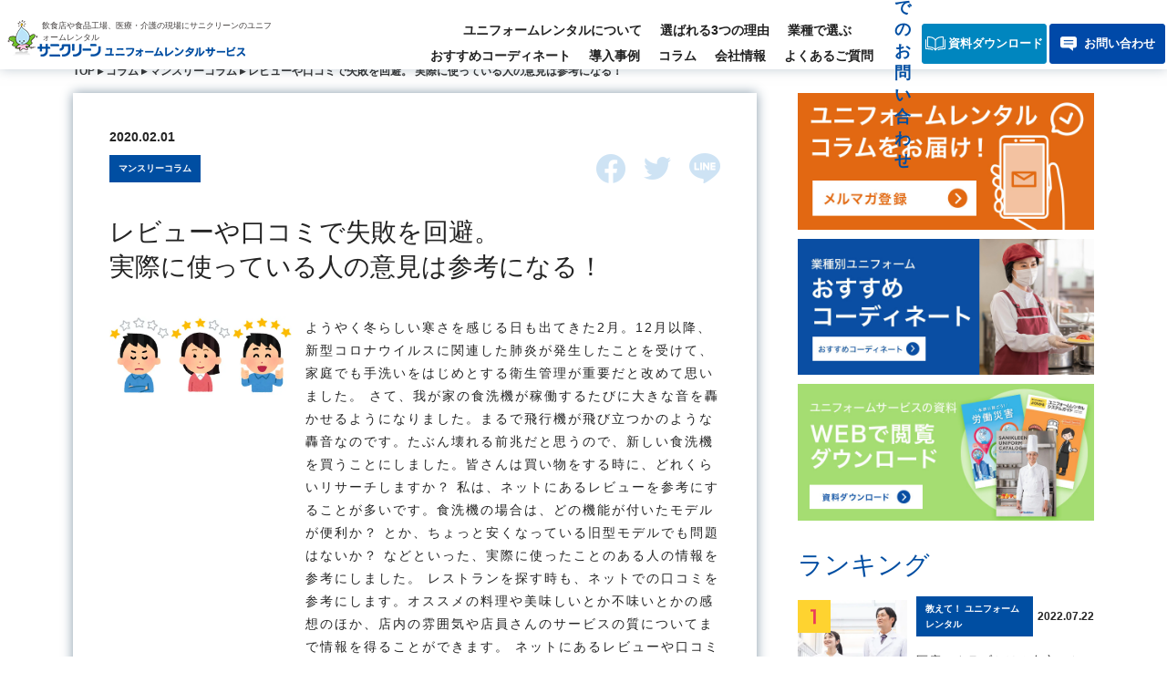

--- FILE ---
content_type: text/html; charset=UTF-8
request_url: https://www.sanikleen-uniformrental.com/column/44/
body_size: 20088
content:

<!DOCTYPE html>
<html lang="ja">
<head>
<!-- Google Tag Manager -->
<script>(function(w,d,s,l,i){w[l]=w[l]||[];w[l].push({'gtm.start':
new Date().getTime(),event:'gtm.js'});var f=d.getElementsByTagName(s)[0],
j=d.createElement(s),dl=l!='dataLayer'?'&l='+l:'';j.async=true;j.src=
'https://www.googletagmanager.com/gtm.js?id='+i+dl;f.parentNode.insertBefore(j,f);
})(window,document,'script','dataLayer','GTM-TC86VLZ');</script>
<!-- End Google Tag Manager -->
    <!--[if IE]>
    <meta http-equiv="X-UA-Compatible" content="IE=edge"><![endif]-->
    <meta http-equiv="Content-Type" content="text/html; charset=utf-8">
    <meta name="viewport" content="width=device-width, initial-scale=1.0">
	<meta name="facebook-domain-verification" content="wqoymw9ukliy9lyed8kg0uhozn0gzl" />
	
     <!--[if lt IE 9]>
    <script src="http://html5shim.googlecode.com/svn/trunk/html5.js"></script>
    <![endif]-->
    <link rel="stylesheet" type="text/css" href="https://www.sanikleen-uniformrental.com/wp/wp-content/cache/autoptimize/css/autoptimize_single_ffff39785b825cb4c13f020525b29b95.css">
    <link rel="stylesheet" type="text/css" href="https://www.sanikleen-uniformrental.com/wp/wp-content/cache/autoptimize/css/autoptimize_single_66a7da27080ff658a63d3241a6f6fcb8.css">
    <link rel="stylesheet" type="text/css" href="https://www.sanikleen-uniformrental.com/wp/wp-content/cache/autoptimize/css/autoptimize_single_30e9d579243862a927d5c365ad0f1093.css">
    <!--<link rel="stylesheet" href="https://cdn.jsdelivr.net/npm/yakuhanjp@3.4.1/dist/css/yakuhanjp_s.min.css">-->
    <link rel="stylesheet" href="https://unpkg.com/scroll-hint@latest/css/scroll-hint.css">
    <script type="text/javascript" src="https://www.sanikleen-uniformrental.com/wp/wp-content/themes/sanikleen/js/jquery.min.js"></script>
    <script type="text/javascript" src="https://www.sanikleen-uniformrental.com/wp/wp-content/cache/autoptimize/js/autoptimize_single_b9ae326ec87d2113344d4e39f2853d7a.js"></script>
    <script type="text/javascript" src="https://www.sanikleen-uniformrental.com/wp/wp-content/themes/sanikleen/js/jquery.biggerlink.min.js"></script>
    <script type="text/javascript" src="https://www.sanikleen-uniformrental.com/wp/wp-content/themes/sanikleen/js/jquery.matchHeight-min.js"></script>
    <script type="text/javascript" src="https://www.sanikleen-uniformrental.com/wp/wp-content/cache/autoptimize/js/autoptimize_single_f6d82abb0e02892f9dc9d2ef8713f3c4.js"></script>

    <script src="https://unpkg.com/scroll-hint@latest/js/scroll-hint.min.js"></script>
    <script type="text/javascript">
        $(function () {
            if ($('.biggerlink').length > 0) {
                $('.biggerlink').biggerlink();
            }
        });
        $(function() {

            $(window).resize(function (event) {
                switchImage($('.visible-ts').css('display') == 'block');
            });
            switchImage($('.visible-ts').css('display') == 'block');
            function switchImage(isVisible_header) {
                $('img').each(function (index) {
                    var pc = $(this).attr('src').replace('_sp.', '_pc.');
                    var ts = $(this).attr('src').replace('_pc.', '_sp.');
                    if (!isVisible_header) {
                        $(this).attr("src",pc);
                    }else {

                        $(this).attr("src",ts);
                    }
                });
            }
        });

    </script>
            <script src="https://www.sanikleen-uniformrental.com/wp/wp-content/cache/autoptimize/js/autoptimize_single_ff2488d45c460131d3d0467459b963e0.js"></script>
        <script src="https://www.sanikleen-uniformrental.com/wp/wp-content/cache/autoptimize/js/autoptimize_single_d979f15288a2b3327862706ec9992a74.js"></script>
        <script src="https://www.sanikleen-uniformrental.com/wp/wp-content/cache/autoptimize/js/autoptimize_single_63a099bb4340b9cd55c83c53e7453fcb.js"></script>
		
    	                        <script type="application/ld+json">
                {
                  "@context": "https://schema.org",
                  "@type": "BreadcrumbList",
                  "itemListElement": [
                    {
                      "@type": "ListItem",
                      "position": 1,
                      "name": "TOP",
                      "item": "https://www.sanikleen-uniformrental.com"
                    },
                    {
                      "@type": "ListItem",
                      "position": 2,
                      "name": "コラム",
                      "item": "https://www.sanikleen-uniformrental.com/column"
                    },

                 {
                      "@type": "ListItem",
                      "position": 3,
                      "name": "マンスリーコラム",
                      "item": "https://www.sanikleen-uniformrental.com/column/column-cat/monthly/"
                    }
                ,

                 {
                      "@type": "ListItem",
                      "position": 4,
                      "name": "レビューや口コミで失敗を回避。 実際に使っている人の意見は参考になる！",
                      "item": "https://www.sanikleen-uniformrental.com/column/44/"
                    }


                      ]
                }
            </script>
            	
	    <title>レビューや口コミで失敗を回避。 実際に使っている人の意見は参考になる！| ユニフォームレンタル｜サニクリーン【公式】</title>
<meta name='robots' content='max-image-preview:large' />
<link rel="alternate" title="oEmbed (JSON)" type="application/json+oembed" href="https://www.sanikleen-uniformrental.com/wp-json/oembed/1.0/embed?url=https%3A%2F%2Fwww.sanikleen-uniformrental.com%2Fcolumn%2F44%2F" />
<link rel="alternate" title="oEmbed (XML)" type="text/xml+oembed" href="https://www.sanikleen-uniformrental.com/wp-json/oembed/1.0/embed?url=https%3A%2F%2Fwww.sanikleen-uniformrental.com%2Fcolumn%2F44%2F&#038;format=xml" />

<!-- SEO SIMPLE PACK 3.6.2 -->
<meta name="keywords" content="レンタル ユニフォーム,ユニフォーム レンタル,ユニフォーム,レンタル,サニクリーン,sanikleen">
<link rel="canonical" href="https://www.sanikleen-uniformrental.com/column/44/">
<meta property="og:locale" content="ja_JP">
<meta property="og:type" content="article">
<meta property="og:image" content="https://www.sanikleen-uniformrental.com/wp/wp-content/uploads/column44_img.jpg">
<meta property="og:title" content="レビューや口コミで失敗を回避。 実際に使っている人の意見は参考になる！| ユニフォームレンタル｜サニクリーン【公式】">
<meta property="og:url" content="https://www.sanikleen-uniformrental.com/column/44/">
<meta property="og:site_name" content="ユニフォームレンタル｜サニクリーン【公式】">
<meta name="twitter:card" content="summary">
<!-- / SEO SIMPLE PACK -->

<style id='wp-img-auto-sizes-contain-inline-css' type='text/css'>
img:is([sizes=auto i],[sizes^="auto," i]){contain-intrinsic-size:3000px 1500px}
/*# sourceURL=wp-img-auto-sizes-contain-inline-css */
</style>
<link rel='stylesheet' id='dashicons-css' href='https://www.sanikleen-uniformrental.com/wp/wp-includes/css/dashicons.min.css?ver=6.9' type='text/css' media='all' />
<link rel='stylesheet' id='post-views-counter-frontend-css' href='https://www.sanikleen-uniformrental.com/wp/wp-content/cache/autoptimize/css/autoptimize_single_1ae2b2895a8976da80c9a1afa6a98e23.css?ver=1.7.0' type='text/css' media='all' />
<style id='wp-block-library-inline-css' type='text/css'>
:root{--wp-block-synced-color:#7a00df;--wp-block-synced-color--rgb:122,0,223;--wp-bound-block-color:var(--wp-block-synced-color);--wp-editor-canvas-background:#ddd;--wp-admin-theme-color:#007cba;--wp-admin-theme-color--rgb:0,124,186;--wp-admin-theme-color-darker-10:#006ba1;--wp-admin-theme-color-darker-10--rgb:0,107,160.5;--wp-admin-theme-color-darker-20:#005a87;--wp-admin-theme-color-darker-20--rgb:0,90,135;--wp-admin-border-width-focus:2px}@media (min-resolution:192dpi){:root{--wp-admin-border-width-focus:1.5px}}.wp-element-button{cursor:pointer}:root .has-very-light-gray-background-color{background-color:#eee}:root .has-very-dark-gray-background-color{background-color:#313131}:root .has-very-light-gray-color{color:#eee}:root .has-very-dark-gray-color{color:#313131}:root .has-vivid-green-cyan-to-vivid-cyan-blue-gradient-background{background:linear-gradient(135deg,#00d084,#0693e3)}:root .has-purple-crush-gradient-background{background:linear-gradient(135deg,#34e2e4,#4721fb 50%,#ab1dfe)}:root .has-hazy-dawn-gradient-background{background:linear-gradient(135deg,#faaca8,#dad0ec)}:root .has-subdued-olive-gradient-background{background:linear-gradient(135deg,#fafae1,#67a671)}:root .has-atomic-cream-gradient-background{background:linear-gradient(135deg,#fdd79a,#004a59)}:root .has-nightshade-gradient-background{background:linear-gradient(135deg,#330968,#31cdcf)}:root .has-midnight-gradient-background{background:linear-gradient(135deg,#020381,#2874fc)}:root{--wp--preset--font-size--normal:16px;--wp--preset--font-size--huge:42px}.has-regular-font-size{font-size:1em}.has-larger-font-size{font-size:2.625em}.has-normal-font-size{font-size:var(--wp--preset--font-size--normal)}.has-huge-font-size{font-size:var(--wp--preset--font-size--huge)}.has-text-align-center{text-align:center}.has-text-align-left{text-align:left}.has-text-align-right{text-align:right}.has-fit-text{white-space:nowrap!important}#end-resizable-editor-section{display:none}.aligncenter{clear:both}.items-justified-left{justify-content:flex-start}.items-justified-center{justify-content:center}.items-justified-right{justify-content:flex-end}.items-justified-space-between{justify-content:space-between}.screen-reader-text{border:0;clip-path:inset(50%);height:1px;margin:-1px;overflow:hidden;padding:0;position:absolute;width:1px;word-wrap:normal!important}.screen-reader-text:focus{background-color:#ddd;clip-path:none;color:#444;display:block;font-size:1em;height:auto;left:5px;line-height:normal;padding:15px 23px 14px;text-decoration:none;top:5px;width:auto;z-index:100000}html :where(.has-border-color){border-style:solid}html :where([style*=border-top-color]){border-top-style:solid}html :where([style*=border-right-color]){border-right-style:solid}html :where([style*=border-bottom-color]){border-bottom-style:solid}html :where([style*=border-left-color]){border-left-style:solid}html :where([style*=border-width]){border-style:solid}html :where([style*=border-top-width]){border-top-style:solid}html :where([style*=border-right-width]){border-right-style:solid}html :where([style*=border-bottom-width]){border-bottom-style:solid}html :where([style*=border-left-width]){border-left-style:solid}html :where(img[class*=wp-image-]){height:auto;max-width:100%}:where(figure){margin:0 0 1em}html :where(.is-position-sticky){--wp-admin--admin-bar--position-offset:var(--wp-admin--admin-bar--height,0px)}@media screen and (max-width:600px){html :where(.is-position-sticky){--wp-admin--admin-bar--position-offset:0px}}

/*# sourceURL=wp-block-library-inline-css */
</style><style id='global-styles-inline-css' type='text/css'>
:root{--wp--preset--aspect-ratio--square: 1;--wp--preset--aspect-ratio--4-3: 4/3;--wp--preset--aspect-ratio--3-4: 3/4;--wp--preset--aspect-ratio--3-2: 3/2;--wp--preset--aspect-ratio--2-3: 2/3;--wp--preset--aspect-ratio--16-9: 16/9;--wp--preset--aspect-ratio--9-16: 9/16;--wp--preset--color--black: #000000;--wp--preset--color--cyan-bluish-gray: #abb8c3;--wp--preset--color--white: #ffffff;--wp--preset--color--pale-pink: #f78da7;--wp--preset--color--vivid-red: #cf2e2e;--wp--preset--color--luminous-vivid-orange: #ff6900;--wp--preset--color--luminous-vivid-amber: #fcb900;--wp--preset--color--light-green-cyan: #7bdcb5;--wp--preset--color--vivid-green-cyan: #00d084;--wp--preset--color--pale-cyan-blue: #8ed1fc;--wp--preset--color--vivid-cyan-blue: #0693e3;--wp--preset--color--vivid-purple: #9b51e0;--wp--preset--gradient--vivid-cyan-blue-to-vivid-purple: linear-gradient(135deg,rgb(6,147,227) 0%,rgb(155,81,224) 100%);--wp--preset--gradient--light-green-cyan-to-vivid-green-cyan: linear-gradient(135deg,rgb(122,220,180) 0%,rgb(0,208,130) 100%);--wp--preset--gradient--luminous-vivid-amber-to-luminous-vivid-orange: linear-gradient(135deg,rgb(252,185,0) 0%,rgb(255,105,0) 100%);--wp--preset--gradient--luminous-vivid-orange-to-vivid-red: linear-gradient(135deg,rgb(255,105,0) 0%,rgb(207,46,46) 100%);--wp--preset--gradient--very-light-gray-to-cyan-bluish-gray: linear-gradient(135deg,rgb(238,238,238) 0%,rgb(169,184,195) 100%);--wp--preset--gradient--cool-to-warm-spectrum: linear-gradient(135deg,rgb(74,234,220) 0%,rgb(151,120,209) 20%,rgb(207,42,186) 40%,rgb(238,44,130) 60%,rgb(251,105,98) 80%,rgb(254,248,76) 100%);--wp--preset--gradient--blush-light-purple: linear-gradient(135deg,rgb(255,206,236) 0%,rgb(152,150,240) 100%);--wp--preset--gradient--blush-bordeaux: linear-gradient(135deg,rgb(254,205,165) 0%,rgb(254,45,45) 50%,rgb(107,0,62) 100%);--wp--preset--gradient--luminous-dusk: linear-gradient(135deg,rgb(255,203,112) 0%,rgb(199,81,192) 50%,rgb(65,88,208) 100%);--wp--preset--gradient--pale-ocean: linear-gradient(135deg,rgb(255,245,203) 0%,rgb(182,227,212) 50%,rgb(51,167,181) 100%);--wp--preset--gradient--electric-grass: linear-gradient(135deg,rgb(202,248,128) 0%,rgb(113,206,126) 100%);--wp--preset--gradient--midnight: linear-gradient(135deg,rgb(2,3,129) 0%,rgb(40,116,252) 100%);--wp--preset--font-size--small: 13px;--wp--preset--font-size--medium: 20px;--wp--preset--font-size--large: 36px;--wp--preset--font-size--x-large: 42px;--wp--preset--spacing--20: 0.44rem;--wp--preset--spacing--30: 0.67rem;--wp--preset--spacing--40: 1rem;--wp--preset--spacing--50: 1.5rem;--wp--preset--spacing--60: 2.25rem;--wp--preset--spacing--70: 3.38rem;--wp--preset--spacing--80: 5.06rem;--wp--preset--shadow--natural: 6px 6px 9px rgba(0, 0, 0, 0.2);--wp--preset--shadow--deep: 12px 12px 50px rgba(0, 0, 0, 0.4);--wp--preset--shadow--sharp: 6px 6px 0px rgba(0, 0, 0, 0.2);--wp--preset--shadow--outlined: 6px 6px 0px -3px rgb(255, 255, 255), 6px 6px rgb(0, 0, 0);--wp--preset--shadow--crisp: 6px 6px 0px rgb(0, 0, 0);}:where(.is-layout-flex){gap: 0.5em;}:where(.is-layout-grid){gap: 0.5em;}body .is-layout-flex{display: flex;}.is-layout-flex{flex-wrap: wrap;align-items: center;}.is-layout-flex > :is(*, div){margin: 0;}body .is-layout-grid{display: grid;}.is-layout-grid > :is(*, div){margin: 0;}:where(.wp-block-columns.is-layout-flex){gap: 2em;}:where(.wp-block-columns.is-layout-grid){gap: 2em;}:where(.wp-block-post-template.is-layout-flex){gap: 1.25em;}:where(.wp-block-post-template.is-layout-grid){gap: 1.25em;}.has-black-color{color: var(--wp--preset--color--black) !important;}.has-cyan-bluish-gray-color{color: var(--wp--preset--color--cyan-bluish-gray) !important;}.has-white-color{color: var(--wp--preset--color--white) !important;}.has-pale-pink-color{color: var(--wp--preset--color--pale-pink) !important;}.has-vivid-red-color{color: var(--wp--preset--color--vivid-red) !important;}.has-luminous-vivid-orange-color{color: var(--wp--preset--color--luminous-vivid-orange) !important;}.has-luminous-vivid-amber-color{color: var(--wp--preset--color--luminous-vivid-amber) !important;}.has-light-green-cyan-color{color: var(--wp--preset--color--light-green-cyan) !important;}.has-vivid-green-cyan-color{color: var(--wp--preset--color--vivid-green-cyan) !important;}.has-pale-cyan-blue-color{color: var(--wp--preset--color--pale-cyan-blue) !important;}.has-vivid-cyan-blue-color{color: var(--wp--preset--color--vivid-cyan-blue) !important;}.has-vivid-purple-color{color: var(--wp--preset--color--vivid-purple) !important;}.has-black-background-color{background-color: var(--wp--preset--color--black) !important;}.has-cyan-bluish-gray-background-color{background-color: var(--wp--preset--color--cyan-bluish-gray) !important;}.has-white-background-color{background-color: var(--wp--preset--color--white) !important;}.has-pale-pink-background-color{background-color: var(--wp--preset--color--pale-pink) !important;}.has-vivid-red-background-color{background-color: var(--wp--preset--color--vivid-red) !important;}.has-luminous-vivid-orange-background-color{background-color: var(--wp--preset--color--luminous-vivid-orange) !important;}.has-luminous-vivid-amber-background-color{background-color: var(--wp--preset--color--luminous-vivid-amber) !important;}.has-light-green-cyan-background-color{background-color: var(--wp--preset--color--light-green-cyan) !important;}.has-vivid-green-cyan-background-color{background-color: var(--wp--preset--color--vivid-green-cyan) !important;}.has-pale-cyan-blue-background-color{background-color: var(--wp--preset--color--pale-cyan-blue) !important;}.has-vivid-cyan-blue-background-color{background-color: var(--wp--preset--color--vivid-cyan-blue) !important;}.has-vivid-purple-background-color{background-color: var(--wp--preset--color--vivid-purple) !important;}.has-black-border-color{border-color: var(--wp--preset--color--black) !important;}.has-cyan-bluish-gray-border-color{border-color: var(--wp--preset--color--cyan-bluish-gray) !important;}.has-white-border-color{border-color: var(--wp--preset--color--white) !important;}.has-pale-pink-border-color{border-color: var(--wp--preset--color--pale-pink) !important;}.has-vivid-red-border-color{border-color: var(--wp--preset--color--vivid-red) !important;}.has-luminous-vivid-orange-border-color{border-color: var(--wp--preset--color--luminous-vivid-orange) !important;}.has-luminous-vivid-amber-border-color{border-color: var(--wp--preset--color--luminous-vivid-amber) !important;}.has-light-green-cyan-border-color{border-color: var(--wp--preset--color--light-green-cyan) !important;}.has-vivid-green-cyan-border-color{border-color: var(--wp--preset--color--vivid-green-cyan) !important;}.has-pale-cyan-blue-border-color{border-color: var(--wp--preset--color--pale-cyan-blue) !important;}.has-vivid-cyan-blue-border-color{border-color: var(--wp--preset--color--vivid-cyan-blue) !important;}.has-vivid-purple-border-color{border-color: var(--wp--preset--color--vivid-purple) !important;}.has-vivid-cyan-blue-to-vivid-purple-gradient-background{background: var(--wp--preset--gradient--vivid-cyan-blue-to-vivid-purple) !important;}.has-light-green-cyan-to-vivid-green-cyan-gradient-background{background: var(--wp--preset--gradient--light-green-cyan-to-vivid-green-cyan) !important;}.has-luminous-vivid-amber-to-luminous-vivid-orange-gradient-background{background: var(--wp--preset--gradient--luminous-vivid-amber-to-luminous-vivid-orange) !important;}.has-luminous-vivid-orange-to-vivid-red-gradient-background{background: var(--wp--preset--gradient--luminous-vivid-orange-to-vivid-red) !important;}.has-very-light-gray-to-cyan-bluish-gray-gradient-background{background: var(--wp--preset--gradient--very-light-gray-to-cyan-bluish-gray) !important;}.has-cool-to-warm-spectrum-gradient-background{background: var(--wp--preset--gradient--cool-to-warm-spectrum) !important;}.has-blush-light-purple-gradient-background{background: var(--wp--preset--gradient--blush-light-purple) !important;}.has-blush-bordeaux-gradient-background{background: var(--wp--preset--gradient--blush-bordeaux) !important;}.has-luminous-dusk-gradient-background{background: var(--wp--preset--gradient--luminous-dusk) !important;}.has-pale-ocean-gradient-background{background: var(--wp--preset--gradient--pale-ocean) !important;}.has-electric-grass-gradient-background{background: var(--wp--preset--gradient--electric-grass) !important;}.has-midnight-gradient-background{background: var(--wp--preset--gradient--midnight) !important;}.has-small-font-size{font-size: var(--wp--preset--font-size--small) !important;}.has-medium-font-size{font-size: var(--wp--preset--font-size--medium) !important;}.has-large-font-size{font-size: var(--wp--preset--font-size--large) !important;}.has-x-large-font-size{font-size: var(--wp--preset--font-size--x-large) !important;}
/*# sourceURL=global-styles-inline-css */
</style>

<style id='classic-theme-styles-inline-css' type='text/css'>
/*! This file is auto-generated */
.wp-block-button__link{color:#fff;background-color:#32373c;border-radius:9999px;box-shadow:none;text-decoration:none;padding:calc(.667em + 2px) calc(1.333em + 2px);font-size:1.125em}.wp-block-file__button{background:#32373c;color:#fff;text-decoration:none}
/*# sourceURL=/wp-includes/css/classic-themes.min.css */
</style>
<link rel='stylesheet' id='responsive-lightbox-swipebox-css' href='https://www.sanikleen-uniformrental.com/wp/wp-content/plugins/responsive-lightbox/assets/swipebox/swipebox.min.css?ver=1.5.2' type='text/css' media='all' />
<link rel='stylesheet' id='wp-pagenavi-css' href='https://www.sanikleen-uniformrental.com/wp/wp-content/cache/autoptimize/css/autoptimize_single_73d29ecb3ae4eb2b78712fab3a46d32d.css?ver=2.70' type='text/css' media='all' />
<link rel='stylesheet' id='jquery-lazyloadxt-fadein-css-css' href='https://www.sanikleen-uniformrental.com/wp/wp-content/cache/autoptimize/css/autoptimize_single_ddcd1d88c11beddd0ee48d57062689a9.css?ver=6.9' type='text/css' media='all' />
<link rel='stylesheet' id='a3a3_lazy_load-css' href='//www.sanikleen-uniformrental.com/wp/wp-content/uploads/sass/a3_lazy_load.min.css?ver=1626058517' type='text/css' media='all' />
<script type="text/javascript" src="https://www.sanikleen-uniformrental.com/wp/wp-includes/js/jquery/jquery.min.js?ver=3.7.1" id="jquery-core-js"></script>
<script type="text/javascript" src="https://www.sanikleen-uniformrental.com/wp/wp-includes/js/jquery/jquery-migrate.min.js?ver=3.4.1" id="jquery-migrate-js"></script>
<script type="text/javascript" src="https://www.sanikleen-uniformrental.com/wp/wp-content/plugins/responsive-lightbox/assets/dompurify/purify.min.js?ver=3.1.7" id="dompurify-js"></script>
<script type="text/javascript" id="responsive-lightbox-sanitizer-js-before">
/* <![CDATA[ */
window.RLG = window.RLG || {}; window.RLG.sanitizeAllowedHosts = ["youtube.com","www.youtube.com","youtu.be","vimeo.com","player.vimeo.com"];
//# sourceURL=responsive-lightbox-sanitizer-js-before
/* ]]> */
</script>
<script type="text/javascript" src="https://www.sanikleen-uniformrental.com/wp/wp-content/cache/autoptimize/js/autoptimize_single_e35fd128ca447dd5f245aa4cfb8bdc2a.js?ver=2.6.0" id="responsive-lightbox-sanitizer-js"></script>
<script type="text/javascript" src="https://www.sanikleen-uniformrental.com/wp/wp-content/plugins/responsive-lightbox/assets/swipebox/jquery.swipebox.min.js?ver=1.5.2" id="responsive-lightbox-swipebox-js"></script>
<script type="text/javascript" src="https://www.sanikleen-uniformrental.com/wp/wp-includes/js/underscore.min.js?ver=1.13.7" id="underscore-js"></script>
<script type="text/javascript" src="https://www.sanikleen-uniformrental.com/wp/wp-content/plugins/responsive-lightbox/assets/infinitescroll/infinite-scroll.pkgd.min.js?ver=4.0.1" id="responsive-lightbox-infinite-scroll-js"></script>
<script type="text/javascript" id="responsive-lightbox-js-before">
/* <![CDATA[ */
var rlArgs = {"script":"swipebox","selector":"lightbox","customEvents":"","activeGalleries":true,"animation":true,"hideCloseButtonOnMobile":false,"removeBarsOnMobile":false,"hideBars":true,"hideBarsDelay":5000,"videoMaxWidth":1080,"useSVG":true,"loopAtEnd":false,"woocommerce_gallery":false,"ajaxurl":"https:\/\/www.sanikleen-uniformrental.com\/wp\/wp-admin\/admin-ajax.php","nonce":"cf42876ff5","preview":false,"postId":667,"scriptExtension":false};

//# sourceURL=responsive-lightbox-js-before
/* ]]> */
</script>
<script type="text/javascript" src="https://www.sanikleen-uniformrental.com/wp/wp-content/cache/autoptimize/js/autoptimize_single_67007b337fb549bca11aa96070e5349a.js?ver=2.6.0" id="responsive-lightbox-js"></script>
<link rel="https://api.w.org/" href="https://www.sanikleen-uniformrental.com/wp-json/" /><link rel='shortlink' href='https://www.sanikleen-uniformrental.com/?p=667' />
<noscript><style>.lazyload[data-src]{display:none !important;}</style></noscript><style>.lazyload{background-image:none !important;}.lazyload:before{background-image:none !important;}</style><link rel="icon" href="https://www.sanikleen-uniformrental.com/wp/wp-content/uploads/sanikleen_saniel.png" sizes="32x32" />
<link rel="icon" href="https://www.sanikleen-uniformrental.com/wp/wp-content/uploads/sanikleen_saniel.png" sizes="192x192" />
<link rel="apple-touch-icon" href="https://www.sanikleen-uniformrental.com/wp/wp-content/uploads/sanikleen_saniel.png" />
<meta name="msapplication-TileImage" content="https://www.sanikleen-uniformrental.com/wp/wp-content/uploads/sanikleen_saniel.png" />
</head>
<body>
<!-- Google Tag Manager (noscript) -->
<noscript><iframe src="https://www.googletagmanager.com/ns.html?id=GTM-TC86VLZ"
height="0" width="0" style="display:none;visibility:hidden"></iframe></noscript>
<!-- End Google Tag Manager (noscript) -->

<section id="wrapper" class="top regulation">
    <header>
        <div id="header">
            <div class="headerIn cf">
                <div id="headerlogo" class="flex-center-left biggerlink">
                    <img src="[data-uri]" alt="サニクリーン ユニフォームレンタルサービス" class="head_ico lazyload" data-src="https://www.sanikleen-uniformrental.com/wp/wp-content/themes/sanikleen/images/common/header_logo.png" decoding="async" data-eio-rwidth="33" data-eio-rheight="39" /><noscript><img src="https://www.sanikleen-uniformrental.com/wp/wp-content/themes/sanikleen/images/common/header_logo.png" alt="サニクリーン ユニフォームレンタルサービス" class="head_ico" data-eio="l" /></noscript>
                    <div class="text">
										<div class="txt01">飲食店や食品工場、医療・介護の現場にサニクリーンのユニフォームレンタル</div>
					                        <div class="txt02"><a href="https://www.sanikleen-uniformrental.com"><img src="[data-uri]" alt="サニクリーン ユニフォームレンタルサービス" data-src="https://www.sanikleen-uniformrental.com/wp/wp-content/themes/sanikleen/images/common/header_text.png" decoding="async" class="lazyload" data-eio-rwidth="228" data-eio-rheight="14" /><noscript><img src="https://www.sanikleen-uniformrental.com/wp/wp-content/themes/sanikleen/images/common/header_text.png" alt="サニクリーン ユニフォームレンタルサービス" data-eio="l" /></noscript></a></div>
                    </div>

                </div >
                <div id="headerlinks" class="flex-center-right">
                    <ul class="cf btn ul01 visible-pc">　
                        <li>
                            <a href="https://www.sanikleen-uniformrental.com/system/">ユニフォームレンタルについて</a>
                        </li>
                        <li>
                            <a href="https://www.sanikleen-uniformrental.com/3reason/">選ばれる3つの理由</a>
                        </li>
                        <li>
                            <a href="https://www.sanikleen-uniformrental.com/target">業種で選ぶ</a>
                            <ul class="ul02">
                                <li>
                                    <a href="https://www.sanikleen-uniformrental.com/target/food/">飲食店</a>
                                </li>
                                <li>
                                    <a href="https://www.sanikleen-uniformrental.com/target/factory/">食品工場</a>
                                </li>
                                <li>
                                    <a href="https://www.sanikleen-uniformrental.com/target/iryou/">医療・介護</a>
                                </li>
                                <li>
                                    <a href="https://www.sanikleen-uniformrental.com/target/office/">オフィス</a>
                                </li>
                                <li>
                                    <a href="https://www.sanikleen-uniformrental.com/target/clean/">その他</a>
                                </li>
                            </ul>
                        </li>
                        <li><a href="https://www.sanikleen-uniformrental.com/coordinate">おすすめコーディネート</a></li>
                        <li>
                            <a href="https://www.sanikleen-uniformrental.com/report/">導入事例</a>
                        </li>
                        <li>
                            <a href="https://www.sanikleen-uniformrental.com/column/">コラム</a>
                        </li>
                        <li>
                            <a href="https://www.sanikleen.co.jp/company" target="_blank" rel="noopener">会社情報</a>
                            <ul class="ul02" style="width: 240px;">
                                <li>
                                    <a href="https://www.sanikleen.co.jp/gaiyou" target="_blank" rel="noopener">会社概要・沿革</a>
                                </li>
                                <li>
                                    <a href="https://www.sanikleen.co.jp/group" target="_blank" rel="noopener">グループ一覧</a>
                                </li>
                                <li>
                                    <a href="https://www.sanikleen-uniformrental.com/office">営業拠点一覧</a>
                                </li>
                                <li>
                                    <a href="https://www.sanikleen.co.jp/csr/houshin/index.html" target="_blank" rel="noopener">環境への取り組み</a>
                                </li>
                                <li>
                                    <a href="https://www.sanikleen-uniformrental.com/link">リンク・協力店</a>
                                </li>
                                <li>
                                    <a href="https://saniel.jp/" target="_blank" rel="noopener">未来応援プロジェクト サニエール</a>
                                </li>
                            </ul>
                        </li>
                        <li>
                            <a href="https://www.sanikleen-uniformrental.com/faq">よくあるご質問</a>
                        </li>
                    </ul>

                    <!--<div class="btn btn01 visible-pc op">
                        <a href="#" class="flex-center-center"><img src="[data-uri]" alt="" data-src="https://www.sanikleen-uniformrental.com/wp/wp-content/themes/sanikleen/images/common/header_icon01.png" decoding="async" class="lazyload" data-eio-rwidth="15" data-eio-rheight="18" /><noscript><img src="https://www.sanikleen-uniformrental.com/wp/wp-content/themes/sanikleen/images/common/header_icon01.png" alt="" data-eio="l" /></noscript>お見積り</a>
                    </div>-->
                    <div class="btn btn01 visible-pc">
                        <a class="headTel">
                            <picture>
                                <source  type="image/webp" data-srcset="https://www.sanikleen-uniformrental.com/wp/wp-content/themes/sanikleen/images/common/footer_tel.png.webp"><img src="[data-uri]" alt="お電話でのお問い合わせ"  data-eio="p" data-src="https://www.sanikleen-uniformrental.com/wp/wp-content/themes/sanikleen/images/common/footer_tel.png" decoding="async" class="lazyload" data-eio-rwidth="31" data-eio-rheight="32">
                            </picture><noscript><img src="https://www.sanikleen-uniformrental.com/wp/wp-content/themes/sanikleen/images/common/footer_tel.png" alt="お電話でのお問い合わせ"  data-eio="l"></noscript>
                        </a>
                    </div>
                    <div class="btn btn03 visible-pc op">
                        <a href="https://www.sanikleen-uniformrental.com/download" class="flex-center-center"><img src="[data-uri]" alt="" class="img_no lazyload" data-src="https://www.sanikleen-uniformrental.com/wp/wp-content/themes/sanikleen/images/common/icon_webcatalog_no.svg" decoding="async"><noscript><img src="https://www.sanikleen-uniformrental.com/wp/wp-content/themes/sanikleen/images/common/icon_webcatalog_no.svg" alt="" class="img_no" data-eio="l"></noscript><img src="[data-uri]" alt="" class="img_on lazyload" data-src="https://www.sanikleen-uniformrental.com/wp/wp-content/themes/sanikleen/images/common/icon_webcatalog_on.svg" decoding="async"><noscript><img src="https://www.sanikleen-uniformrental.com/wp/wp-content/themes/sanikleen/images/common/icon_webcatalog_on.svg" alt="" class="img_on" data-eio="l"></noscript>資料ダウンロード</a>
                    </div>
                    <div class="btn btn02 visible-pc op">
                        <a href="https://www.sanikleen.co.jp/scf/?fcode=3822" target="_blank" class="flex-center-center"><img src="[data-uri]" class="img_no lazyload" data-src="https://www.sanikleen-uniformrental.com/wp/wp-content/themes/sanikleen/images/common/header_icon02_no.png" decoding="async" data-eio-rwidth="18" data-eio-rheight="16" /><noscript><img src="https://www.sanikleen-uniformrental.com/wp/wp-content/themes/sanikleen/images/common/header_icon02_no.png" class="img_no" data-eio="l" /></noscript><img src="[data-uri]" class="img_on lazyload" data-src="https://www.sanikleen-uniformrental.com/wp/wp-content/themes/sanikleen/images/common/header_icon02_on.png" decoding="async" data-eio-rwidth="18" data-eio-rheight="16" /><noscript><img src="https://www.sanikleen-uniformrental.com/wp/wp-content/themes/sanikleen/images/common/header_icon02_on.png" class="img_on" data-eio="l" /></noscript>お問い合わせ</a>
                    </div>
                    <p class="sptel visible-ts"><a href="tel:0120-792-577" onclick="ga('send', 'event', 'click', 'tel-tap');yahoo_report_conversion('tel:0120-792-577');"><img
                            src="[data-uri]" alt="0120-792-577電話をかける" data-src="https://www.sanikleen-uniformrental.com/wp/wp-content/themes/sanikleen/images/common/btn_telsp.png" decoding="async" class="lazyload" data-eio-rwidth="150" data-eio-rheight="150"><noscript><img
                            src="https://www.sanikleen-uniformrental.com/wp/wp-content/themes/sanikleen/images/common/btn_telsp.png" alt="0120-792-577電話をかける" data-eio="l"></noscript></a></p>
                    <p class="navbar-toggle visible-ts menu" data-target=".navbar-collapse"><img
                            src="[data-uri]" alt="" data-src="https://www.sanikleen-uniformrental.com/wp/wp-content/themes/sanikleen/images/common/header_sp_menu.png" decoding="async" class="lazyload" data-eio-rwidth="150" data-eio-rheight="150"><noscript><img
                            src="https://www.sanikleen-uniformrental.com/wp/wp-content/themes/sanikleen/images/common/header_sp_menu.png" alt="" data-eio="l"></noscript></p>

                </div><!-- /.headerLinks -->
            </div><!-- /.headerIn -->
            <nav class="navbar-collapse">
                <ul>
                    <li>
                        <a href="https://www.sanikleen-uniformrental.com/system/" class="tit">ユニフォームレンタルについて</a>
                    </li>
                    <li>
                        <a href="https://www.sanikleen-uniformrental.com/3reason/" class="tit">選ばれる3つの理由</a>
                    </li>
                    <li>
                        <a href="https://www.sanikleen-uniformrental.com/target/" class="tit">業種で選ぶ</a>
                        <ul>
                            <li>
                                <a href="https://www.sanikleen-uniformrental.com/target/food/">飲食店のユニフォームレンタル・リース</a>
                            </li>
                            <li>
                                <a href="https://www.sanikleen-uniformrental.com/target/factory/">食品工場のユニフォームレンタル・リース</a>
                            </li>
                            <li>
                                <a href="https://www.sanikleen-uniformrental.com/target/iryou/">医療・介護のユニフォームレンタル・リース</a>
                            </li>
                            <li>
                                <a href="https://www.sanikleen-uniformrental.com/target/office/">オフィスのユニフォームレンタル・リース</a>
                            </li>
                            <li>
                                <a href="https://www.sanikleen-uniformrental.com/target/clean/">その他のユニフォームレンタル・リース</a>
                            </li>
                        </ul>
                    </li>

                    <li>
                        <a href="https://www.sanikleen-uniformrental.com/report/" class="tit">導入事例</a>
                                                    <ul>
                                                                    <li>
                                        <a href="https://www.sanikleen-uniformrental.com/report/restaurant/">飲食店</a>
                                    </li>
                                                                    <li>
                                        <a href="https://www.sanikleen-uniformrental.com/report/food-manufacturing/">食品製造/販売</a>
                                    </li>
                                                                    <li>
                                        <a href="https://www.sanikleen-uniformrental.com/report/food-factory/">食品工場</a>
                                    </li>
                                                                    <li>
                                        <a href="https://www.sanikleen-uniformrental.com/report/medical-facility/">医療施設</a>
                                    </li>
                                                                    <li>
                                        <a href="https://www.sanikleen-uniformrental.com/report/nursing-home/">介護施設</a>
                                    </li>
                                                                    <li>
                                        <a href="https://www.sanikleen-uniformrental.com/report/other/">その他</a>
                                    </li>
                                                            </ul>
                                            </li>
                    <li>
                        <a href="https://www.sanikleen-uniformrental.com/column/" class="tit">コラム</a>
                    </li>

                    <li>
                        <a href="https://www.sanikleen.co.jp/company/" class="tit" target="_blank" rel="noopener">会社情報 <img src="[data-uri]" alt="会社情報" data-src="https://www.sanikleen-uniformrental.com/wp/wp-content/themes/sanikleen/images/common/link.png" decoding="async" class="lazyload" data-eio-rwidth="8" data-eio-rheight="7" /><noscript><img src="https://www.sanikleen-uniformrental.com/wp/wp-content/themes/sanikleen/images/common/link.png" alt="会社情報" data-eio="l" /></noscript></a>
                        <ul>
                            <li>
                                <a href="https://www.sanikleen.co.jp/gaiyou/" target="_blank" rel="noopener">会社概要・沿革 <img src="[data-uri]" alt="会社概要・沿革" data-src="https://www.sanikleen-uniformrental.com/wp/wp-content/themes/sanikleen/images/common/link.png" decoding="async" class="lazyload" data-eio-rwidth="8" data-eio-rheight="7" /><noscript><img src="https://www.sanikleen-uniformrental.com/wp/wp-content/themes/sanikleen/images/common/link.png" alt="会社概要・沿革" data-eio="l" /></noscript></a>
                            </li>
                            <li>
                                <a href="https://www.sanikleen.co.jp/group/" target="_blank" rel="noopener">グループ一覧 <img src="[data-uri]" alt="グループ一覧" data-src="https://www.sanikleen-uniformrental.com/wp/wp-content/themes/sanikleen/images/common/link.png" decoding="async" class="lazyload" data-eio-rwidth="8" data-eio-rheight="7" /><noscript><img src="https://www.sanikleen-uniformrental.com/wp/wp-content/themes/sanikleen/images/common/link.png" alt="グループ一覧" data-eio="l" /></noscript></a>
                            </li>
                            <li>
                                <a href="https://www.sanikleen-uniformrental.com/office/">営業拠点一覧</a>
                            </li>
                            <li>
                                <a href="https://www.sanikleen.co.jp/csr/houshin/kankyou.html" target="_blank" rel="noopener">環境への取り組み <img src="[data-uri]" alt="環境への取り組み" data-src="https://www.sanikleen-uniformrental.com/wp/wp-content/themes/sanikleen/images/common/link.png" decoding="async" class="lazyload" data-eio-rwidth="8" data-eio-rheight="7" /><noscript><img src="https://www.sanikleen-uniformrental.com/wp/wp-content/themes/sanikleen/images/common/link.png" alt="環境への取り組み" data-eio="l" /></noscript></a>
                            </li>
                            <li>
                                <a href="https://www.sanikleen-uniformrental.com/link/">リンク・協力店</a>
                            </li>
                            <li>
                                <a href="https://saniel.jp/" target="_blank" rel="noopener">未来応援プロジェクト サニエール <img src="[data-uri]" alt="未来応援プロジェクト サニエール" data-src="https://www.sanikleen-uniformrental.com/wp/wp-content/themes/sanikleen/images/common/link.png" decoding="async" class="lazyload" data-eio-rwidth="8" data-eio-rheight="7" /><noscript><img src="https://www.sanikleen-uniformrental.com/wp/wp-content/themes/sanikleen/images/common/link.png" alt="未来応援プロジェクト サニエール" data-eio="l" /></noscript></a>
                            </li>
                        </ul>
                    </li>

                    <li>
                        <a href="https://www.sanikleen-uniformrental.com/faq/" class="tit">よくあるご質問</a>
                    </li>
                    <li>
                        <a href="https://www.sanikleen-uniformrental.com/coordinate/" class="tit">業種別おすすめコーディネート</a>
                                                    <ul>
                                                                    <li>
                                        <a href="https://www.sanikleen-uniformrental.com/coordinate/restaurant_kitchen/">飲食店（厨房）</a>
                                    </li>
                                                                    <li>
                                        <a href="https://www.sanikleen-uniformrental.com/coordinate/restaurant_floor/">飲食店（フロア）</a>
                                    </li>
                                                                    <li>
                                        <a href="https://www.sanikleen-uniformrental.com/coordinate/food_factory/">食品工場・給食</a>
                                    </li>
                                                                    <li>
                                        <a href="https://www.sanikleen-uniformrental.com/coordinate/medical/">医療・介護（白衣）</a>
                                    </li>
                                                                    <li>
                                        <a href="https://www.sanikleen-uniformrental.com/coordinate/office/">オフィス</a>
                                    </li>
                                                                    <li>
                                        <a href="https://www.sanikleen-uniformrental.com/coordinate/hotel/">ホテル</a>
                                    </li>
                                                                    <li>
                                        <a href="https://www.sanikleen-uniformrental.com/coordinate/building_maintenance/">ビルメンテナンス</a>
                                    </li>
                                                            </ul>
                                            </li>
                    <li>
                        <a href="https://www.sanikleen-uniformrental.com/download/" class="tit">資料ダウンロード</a>
                    </li>
                    <li>
                        <a href="https://www.sanikleen-uniformrental.com/news/" class="tit">お知らせ</a>
                        <ul>
                            <li>
                                <a href="https://www.sanikleen.co.jp/scf/?fcode=3822">お問い合わせ/資料請求</a>
                            </li>
                            <!--<li>
                                <a href="#">お見積り</a>
                            </li>
                            <li>
                                <a href="#">メルマガ登録</a>
                            </li>-->
                            <li>
                                <a href="https://www.sanikleen-uniformrental.com/sitemap">サイトマップ</a>
                            </li>
                            <li>
                                    <a href="https://www.sanikleen.co.jp/privacy" target="_blank" rel="noopener">個人情報保護について</a>
                                </li>
                        </ul>
                    </li>
                </ul>

                <div class="links">
                    <a href="https://ja-jp.facebook.com/sanikleen/" target="_blank" rel="noopener"><img src="[data-uri]" alt="サニクリーン公式Facebook" data-src="https://www.sanikleen-uniformrental.com/wp/wp-content/themes/sanikleen/images/common/btn_fb.png" decoding="async" class="lazyload" data-eio-rwidth="28" data-eio-rheight="28" /><noscript><img src="https://www.sanikleen-uniformrental.com/wp/wp-content/themes/sanikleen/images/common/btn_fb.png" alt="サニクリーン公式Facebook" data-eio="l" /></noscript></a>
                    <a href="https://twitter.com/sanikleen_corp?lang=ja" target="_blank" rel="noopener"><img src="[data-uri]" alt="サニクリーン公式Twitter" data-src="https://www.sanikleen-uniformrental.com/wp/wp-content/themes/sanikleen/images/common/btn_tw.png" decoding="async" class="lazyload" data-eio-rwidth="28" data-eio-rheight="23" /><noscript><img src="https://www.sanikleen-uniformrental.com/wp/wp-content/themes/sanikleen/images/common/btn_tw.png" alt="サニクリーン公式Twitter" data-eio="l" /></noscript></a>
                    <a href="https://www.youtube.com/user/SanikleenChannel" target="_blank" rel="noopener"><img src="[data-uri]" alt="サニクリーン公式youtube" data-src="https://www.sanikleen-uniformrental.com/wp/wp-content/themes/sanikleen/images/common/btn_yt.png" decoding="async" class="lazyload" data-eio-rwidth="34" data-eio-rheight="22" /><noscript><img src="https://www.sanikleen-uniformrental.com/wp/wp-content/themes/sanikleen/images/common/btn_yt.png" alt="サニクリーン公式youtube" data-eio="l" /></noscript></a>
                </div>
            </nav><!-- /.navbar-collapse -->
            <!-- /#header --></div>
    </header>
            <div class="teaser">
                                                 </div>
        <div class="inner">
            <div class="breadcrumb">
                                    <a class="" href="https://www.sanikleen-uniformrental.com">TOP</a><span> ▸ </span><span><a class="" href="https://www.sanikleen-uniformrental.com/column">コラム</a></li><span> ▸ </span><span><a class="" href="https://www.sanikleen-uniformrental.com/column/column-cat/monthly/">マンスリーコラム</a></span><span> ▸ </span><span>レビューや口コミで失敗を回避。 実際に使っている人の意見は参考になる！</li>                            </div>
        </div>
        <section id="content"><div class="inner">
    <div id="contentbox" class="cf">
        <div class="main" id="mainCol">
            <div class="detail box">
                <!--                     <div class="img tac"><img src="[data-uri]" alt="レビューや口コミで失敗を回避。 実際に使っている人の意見は参考になる！" data-src="https://www.sanikleen-uniformrental.com/wp/wp-content/uploads/column44_img.jpg" decoding="async" class="lazyload" data-eio-rwidth="628" data-eio-rheight="269"><noscript><img src="https://www.sanikleen-uniformrental.com/wp/wp-content/uploads/column44_img.jpg" alt="レビューや口コミで失敗を回避。 実際に使っている人の意見は参考になる！" data-eio="l"></noscript></div>
                 -->
                <div class="time">2020.02.01</div>
                <div class="flex-center-between">
                    <div class="iconbox flex-center-left">
                                                    <div class="icon">マンスリーコラム</div>
                                            </div>
                    <div class="links flex-center-right">
                        <a href="javascript:window.open('http://www.facebook.com/sharer.php?u='+encodeURIComponent(location.href),'sharewindow','width=550, height=450, personalbar=0, toolbar=0, scrollbars=1, resizable=!');" class="facebook"></a>
                        <a href="javascript:window.open('http://twitter.com/share?text='+encodeURIComponent(document.title)+'&url='+encodeURIComponent(location.href),'sharewindow','width=550, height=450, personalbar=0, toolbar=0, scrollbars=1, resizable=!');"  class="twitter"></a>
                        <a href="javascript:window.open('http://line.me/R/msg/text/?'+encodeURIComponent(document.title)+'%20'+encodeURIComponent(location.href),'sharewindow','width=550, height=450, personalbar=0, toolbar=0, scrollbars=1, resizable=!');" class="line"></a>
                    </div>
                </div>
                                    <h1 class="title">レビューや口コミで失敗を回避。<br />
実際に使っている人の意見は参考になる！</h1>
                                 
                     
                                                <div class="twoColumn cf txt mb30">
                                                            <div class="twoColumnImgL"><img src="[data-uri]" alt="レビューや口コミで失敗を回避。 実際に使っている人の意見は参考になる！" data-src="https://www.sanikleen-uniformrental.com/wp/wp-content/uploads/column44_img.jpg" decoding="async" class="lazyload" data-eio-rwidth="628" data-eio-rheight="269"><noscript><img src="https://www.sanikleen-uniformrental.com/wp/wp-content/uploads/column44_img.jpg" alt="レビューや口コミで失敗を回避。 実際に使っている人の意見は参考になる！" data-eio="l"></noscript></div>
                                                        <div class="twoColumnTxt">
                                
                                <div class="no-image">
                                                                            ようやく冬らしい寒さを感じる日も出てきた2月。12月以降、新型コロナウイルスに関連した肺炎が発生したことを受けて、家庭でも手洗いをはじめとする衛生管理が重要だと改めて思いました。
さて、我が家の食洗機が稼働するたびに大きな音を轟かせるようになりました。まるで飛行機が飛び立つかのような轟音なのです。たぶん壊れる前兆だと思うので、新しい食洗機を買うことにしました。皆さんは買い物をする時に、どれくらいリサーチしますか？ 私は、ネットにあるレビューを参考にすることが多いです。食洗機の場合は、どの機能が付いたモデルが便利か？ とか、ちょっと安くなっている旧型モデルでも問題はないか？ などといった、実際に使ったことのある人の情報を参考にしました。
レストランを探す時も、ネットでの口コミを参考にします。オススメの料理や美味しいとか不味いとかの感想のほか、店内の雰囲気や店員さんのサービスの質についてまで情報を得ることができます。
ネットにあるレビューや口コミを参考にする時には、なるべく色んな人の意見を読むようにしています。たとえば不満が書かれている意見を読んでも、その他の意見が概ね良好だったらOKにしています。不満を書いた人の場合だけ運が悪かったのかもしれないからです。情報はいっぱい集まるけれど、精査することのほうが大切だと思っています。最終的に判断するのは自分です。
たぶん多くの人は「失敗したくない」という想いから、レビューや口コミを読むのでしょう。イチかバチかで高価な物を買ったり、調べるための時間を使ったりしたくはないのです。
サニクリーンのサイトでは「Users report」で、実際にユニフォームレンタルを利用している方のインタビュー記事を掲載しています。レンタルシステムを導入したきっかけや、サニクリーンを選んだ理由、便利なところやコスト面にいたるまで、本音でインタビューに答えてもらっています。皆さんにも読んでいただいて、ユニフォーム選びの参考にしてもらえると幸いです。                                                                    </div>
                                
                            </div>
                        </div>

                                                                                            
                                                                                            				                                            <div class="textBox">
                            <h3 class="comtit04 mb0">こんなところにも!サニクリーン</h3>
                            <div class="twoColumn cf txt pb0">
                                                                <div class="twoColumnTxt">
                                    <p>ご利用者さまの声「Users report」では、実際に利用されている方のインタビュー記事を掲載。飲食店、食品製造・販売、食品工場、医療施設、介護施設、宿泊施設、その他といったカテゴリーで、あらゆる現場の声を届けます。随時、更新中です!!</p>
                                                                                                                        <div class="btnM mt20">
                                                <a href="/report/">導入事例</a>
                                            </div>
                                                                                                            </div>
                            </div>
                            
                        </div>
                                    				                     <div class="textBox mt50" id="writer">
                        <div class="writerBox">
                                                                                        <div class="img_writer"><img src="[data-uri]" alt="" data-src="https://www.sanikleen-uniformrental.com/wp/wp-content/uploads/writer.png" decoding="async" class="lazyload" data-eio-rwidth="500" data-eio-rheight="500"><noscript><img src="https://www.sanikleen-uniformrental.com/wp/wp-content/uploads/writer.png" alt="" data-eio="l"></noscript></div>
                                                        <div class="writerConts">
                                <h3><span>WRITER</span>
                                    金子舞衣／コピーライター                                </h3>
                                                                    <div class="txt pb0">2003年よりフリーランスのコピーライターとして活動。2004年に新聞社の産業広告大賞にて銅賞を受賞。ポータルサイトや女性ファッション誌におけるタイアップをはじめ、テーマパーク、化粧品、教育、流通、金融など、あらゆる分野の広告制作に携わる。</div>
                                                            </div>
                        </div>
                    </div>
                                
				<h3 class="comtit05 rb_title mb10">ユニフォームレンタルという選択肢はいかがですか？</h3>
                <div class="comtext03 mb10">サニクリーンのユニフォームレンタルを利用したこのようなメリットがあります</div>
                <div class="flex_banner">
                    <ul>
                        <li><a href="/system/" class="op"><img src="[data-uri]" alt="" data-src="https://www.sanikleen-uniformrental.com/wp/wp-content/themes/sanikleen/images/column/column_banner01_pc.jpg" decoding="async" class="lazyload" data-eio-rwidth="215" data-eio-rheight="160" /><noscript><img src="https://www.sanikleen-uniformrental.com/wp/wp-content/themes/sanikleen/images/column/column_banner01_pc.jpg" alt="" data-eio="l" /></noscript></a></li>
                        <li><a href="/target/" class="op"><img src="[data-uri]" alt="" data-src="https://www.sanikleen-uniformrental.com/wp/wp-content/themes/sanikleen/images/column/column_banner02_pc.jpg" decoding="async" class="lazyload" data-eio-rwidth="215" data-eio-rheight="160" /><noscript><img src="https://www.sanikleen-uniformrental.com/wp/wp-content/themes/sanikleen/images/column/column_banner02_pc.jpg" alt="" data-eio="l" /></noscript></a></li>
                        <li><a href="/report/" class="op"><img src="[data-uri]" alt="" data-src="https://www.sanikleen-uniformrental.com/wp/wp-content/themes/sanikleen/images/column/column_banner03_pc.jpg" decoding="async" class="lazyload" data-eio-rwidth="215" data-eio-rheight="160" /><noscript><img src="https://www.sanikleen-uniformrental.com/wp/wp-content/themes/sanikleen/images/column/column_banner03_pc.jpg" alt="" data-eio="l" /></noscript></a></li> 
                    </ul>
                </div>  
				
                <div class="detail02">
                    <div class="titlebox flex-center-between">
                        <div class="title01"> この記事をシェアする</div>
                        <div class="links flex-center-right">
                            <a href="javascript:window.open('http://www.facebook.com/sharer.php?u='+encodeURIComponent(location.href),'sharewindow','width=550, height=450, personalbar=0, toolbar=0, scrollbars=1, resizable=!');" class="facebook"></a>
                            <a href="javascript:window.open('http://twitter.com/share?text='+encodeURIComponent(document.title)+'&url='+encodeURIComponent(location.href),'sharewindow','width=550, height=450, personalbar=0, toolbar=0, scrollbars=1, resizable=!');"  class="twitter"></a>
                            <a href="javascript:window.open('http://line.me/R/msg/text/?'+encodeURIComponent(document.title)+'%20'+encodeURIComponent(location.href),'sharewindow','width=550, height=450, personalbar=0, toolbar=0, scrollbars=1, resizable=!');" class="line"></a>
                        </div>
                    </div>
                </div>
            </div>
            <div class="combtnbox flex-center-between" id="social">
                                                    <div class="btn_pagelink btn_prev">
                        <a href="https://www.sanikleen-uniformrental.com/column/43/">前へ</a>
                    </div>
                                <div class="btn_pagelink btn_archive">
                    <a href="https://www.sanikleen-uniformrental.com/column">一覧へ戻る</a>
                </div>
                                    <div class="btn_pagelink btn_next">
                        <a href="https://www.sanikleen-uniformrental.com/column/45/">次へ</a>
                    </div>
                            </div>
                            <div class="combox10">
                    <div class="comtit flex-center-between">
                        <div class="title">
                            <div class="tit01">関連記事</div>
                        </div>
                    </div>
                    <div class="slider un_slider">
                                                    <div class="box biggerlink">
                                <div class="img"><a href="https://www.sanikleen-uniformrental.com/column/74/"><img src="//www.sanikleen-uniformrental.com/wp/wp-content/plugins/a3-lazy-load/assets/images/lazy_placeholder.gif" data-lazy-type="image" data-src="https://www.sanikleen-uniformrental.com/wp/wp-content/uploads/61014_s.jpg" class="lazy lazy-hidden attachment-post-thumbnail size-post-thumbnail wp-post-image" alt="『フードセーフティ』と『フードディフェンス』に ユニフォームレンタルができること" decoding="async" srcset="" data-srcset="https://www.sanikleen-uniformrental.com/wp/wp-content/uploads/61014_s.jpg 640w, https://www.sanikleen-uniformrental.com/wp/wp-content/uploads/61014_s-300x200.jpg 300w" sizes="(max-width: 640px) 100vw, 640px" /><noscript><img src="https://www.sanikleen-uniformrental.com/wp/wp-content/uploads/61014_s.jpg" class="attachment-post-thumbnail size-post-thumbnail wp-post-image" alt="『フードセーフティ』と『フードディフェンス』に ユニフォームレンタルができること" decoding="async" srcset="https://www.sanikleen-uniformrental.com/wp/wp-content/uploads/61014_s.jpg 640w, https://www.sanikleen-uniformrental.com/wp/wp-content/uploads/61014_s-300x200.jpg 300w" sizes="(max-width: 640px) 100vw, 640px" /></noscript></a></div>
                                <div class="spbox">
                                    <div class="tit flex-center-between">
                                                                                    <div class="icon">マンスリーコラム</div>
                                                                                <div class="time">2022.02.03</div>
                                    </div>
                                    <div class="txt">
                                        『フードセーフティ』と『フードディフェンス』に
ユニフォームレンタルができること                                    </div>
                                </div>
                            </div>
                                                    <div class="box biggerlink">
                                <div class="img"><a href="https://www.sanikleen-uniformrental.com/column/16/"><img src="//www.sanikleen-uniformrental.com/wp/wp-content/plugins/a3-lazy-load/assets/images/lazy_placeholder.gif" data-lazy-type="image" data-src="https://www.sanikleen-uniformrental.com/wp/wp-content/uploads/column16_img.jpg" class="lazy lazy-hidden attachment-post-thumbnail size-post-thumbnail wp-post-image" alt="「食の安全」に消費者の厳しい目！ 相次ぐ不祥事にママたちは疑心暗鬼" decoding="async" /><noscript><img src="https://www.sanikleen-uniformrental.com/wp/wp-content/uploads/column16_img.jpg" class="attachment-post-thumbnail size-post-thumbnail wp-post-image" alt="「食の安全」に消費者の厳しい目！ 相次ぐ不祥事にママたちは疑心暗鬼" decoding="async" /></noscript></a></div>
                                <div class="spbox">
                                    <div class="tit flex-center-between">
                                                                                    <div class="icon">マンスリーコラム</div>
                                                                                <div class="time">2017.10.01</div>
                                    </div>
                                    <div class="txt">
                                        「食の安全」に消費者の厳しい目！
相次ぐ不祥事にママたちは疑心暗鬼

                                    </div>
                                </div>
                            </div>
                                                    <div class="box biggerlink">
                                <div class="img"><a href="https://www.sanikleen-uniformrental.com/column/87/"><img src="//www.sanikleen-uniformrental.com/wp/wp-content/plugins/a3-lazy-load/assets/images/lazy_placeholder.gif" data-lazy-type="image" data-src="https://www.sanikleen-uniformrental.com/wp/wp-content/uploads/23422490_m.jpg" class="lazy lazy-hidden attachment-post-thumbnail size-post-thumbnail wp-post-image" alt="フードセーフティジャパンに出展します！" decoding="async" srcset="" data-srcset="https://www.sanikleen-uniformrental.com/wp/wp-content/uploads/23422490_m.jpg 1000w, https://www.sanikleen-uniformrental.com/wp/wp-content/uploads/23422490_m-300x200.jpg 300w, https://www.sanikleen-uniformrental.com/wp/wp-content/uploads/23422490_m-768x512.jpg 768w" sizes="(max-width: 1000px) 100vw, 1000px" /><noscript><img src="https://www.sanikleen-uniformrental.com/wp/wp-content/uploads/23422490_m.jpg" class="attachment-post-thumbnail size-post-thumbnail wp-post-image" alt="フードセーフティジャパンに出展します！" decoding="async" srcset="https://www.sanikleen-uniformrental.com/wp/wp-content/uploads/23422490_m.jpg 1000w, https://www.sanikleen-uniformrental.com/wp/wp-content/uploads/23422490_m-300x200.jpg 300w, https://www.sanikleen-uniformrental.com/wp/wp-content/uploads/23422490_m-768x512.jpg 768w" sizes="(max-width: 1000px) 100vw, 1000px" /></noscript></a></div>
                                <div class="spbox">
                                    <div class="tit flex-center-between">
                                                                                    <div class="icon">マンスリーコラム</div>
                                                                                <div class="time">2022.09.06</div>
                                    </div>
                                    <div class="txt">
                                        フードセーフティジャパンに出展します！                                    </div>
                                </div>
                            </div>
                                                    <div class="box biggerlink">
                                <div class="img"><a href="https://www.sanikleen-uniformrental.com/column/54/"><img src="//www.sanikleen-uniformrental.com/wp/wp-content/plugins/a3-lazy-load/assets/images/lazy_placeholder.gif" data-lazy-type="image" data-src="https://www.sanikleen-uniformrental.com/wp/wp-content/uploads/column54_img.jpg" class="lazy lazy-hidden attachment-post-thumbnail size-post-thumbnail wp-post-image" alt="新型コロナウイルスと闘った2020年 変化したライフスタイルと私たちの意識" decoding="async" /><noscript><img src="https://www.sanikleen-uniformrental.com/wp/wp-content/uploads/column54_img.jpg" class="attachment-post-thumbnail size-post-thumbnail wp-post-image" alt="新型コロナウイルスと闘った2020年 変化したライフスタイルと私たちの意識" decoding="async" /></noscript></a></div>
                                <div class="spbox">
                                    <div class="tit flex-center-between">
                                                                                    <div class="icon">マンスリーコラム</div>
                                                                                <div class="time">2020.12.01</div>
                                    </div>
                                    <div class="txt">
                                        新型コロナウイルスと闘った2020年
変化したライフスタイルと私たちの意識                                    </div>
                                </div>
                            </div>
                                            </div>
                    <script>
                        $(document).ready(function(){
                            if($(window).width()>812){
                                $('.combox10 .slider.un_slider').slick("unslick");
                            }
                        });

                    </script>
                </div>
                    </div>
        <div class="side" id="sideCol">
            <div class="mb30">
                <p class="tac mb10"><a href="https://www.sanikleen-uniformrental.com/mail-magazin" class="op"><img src="[data-uri]" alt="メルマガ登録" data-src="https://www.sanikleen-uniformrental.com/wp/wp-content/themes/sanikleen/images/common/banner_common04.jpg" decoding="async" class="lazyload" data-eio-rwidth="760" data-eio-rheight="350" /><noscript><img src="https://www.sanikleen-uniformrental.com/wp/wp-content/themes/sanikleen/images/common/banner_common04.jpg" alt="メルマガ登録" data-eio="l" /></noscript></a></p>
                <p class="tac mb10"><a href="/coordinate/" class="op"><img src="[data-uri]" alt="おすすめコーディネート" data-src="https://www.sanikleen-uniformrental.com/wp/wp-content/themes/sanikleen/images/common/banner_common01.jpg" decoding="async" class="lazyload" data-eio-rwidth="760" data-eio-rheight="350" /><noscript><img src="https://www.sanikleen-uniformrental.com/wp/wp-content/themes/sanikleen/images/common/banner_common01.jpg" alt="おすすめコーディネート" data-eio="l" /></noscript></a></p>
                <p class="tac mb10"><a href="/download/" class="op"><img src="[data-uri]" alt="資料ダウンロード" data-src="https://www.sanikleen-uniformrental.com/wp/wp-content/themes/sanikleen/images/common/banner05.jpg" decoding="async" class="lazyload" data-eio-rwidth="760" data-eio-rheight="350" /><noscript><img src="https://www.sanikleen-uniformrental.com/wp/wp-content/themes/sanikleen/images/common/banner05.jpg" alt="資料ダウンロード" data-eio="l" /></noscript></a></p>

            </div>
            <div class="list">
                <div class="title">ランキング</div>
                <ul class="cf ranking_list">
                                            <li>
                            <div class="box flex-center-between biggerlink">
                                <div class="img"><!-- <div class="num"><img src="[data-uri]" alt="" data-src="/wp/wp-content/themes/sanikleen/images/regulation2/rank01.png" decoding="async" class="lazyload" data-eio-rwidth="36" data-eio-rheight="36" /><noscript><img src="/wp/wp-content/themes/sanikleen/images/regulation2/rank01.png" alt="" data-eio="l" /></noscript></div> --><a href="https://www.sanikleen-uniformrental.com/column/85/"><img src="//www.sanikleen-uniformrental.com/wp/wp-content/plugins/a3-lazy-load/assets/images/lazy_placeholder.gif" data-lazy-type="image" data-src="https://www.sanikleen-uniformrental.com/wp/wp-content/uploads/22752521_m.jpg" class="lazy lazy-hidden attachment-post-thumbnail size-post-thumbnail wp-post-image" alt="医療ユニフォーム 白衣、スクラブ、ケーシーの違いって何？" decoding="async" srcset="" data-srcset="https://www.sanikleen-uniformrental.com/wp/wp-content/uploads/22752521_m.jpg 1000w, https://www.sanikleen-uniformrental.com/wp/wp-content/uploads/22752521_m-300x200.jpg 300w, https://www.sanikleen-uniformrental.com/wp/wp-content/uploads/22752521_m-768x512.jpg 768w" sizes="(max-width: 1000px) 100vw, 1000px" /><noscript><img src="https://www.sanikleen-uniformrental.com/wp/wp-content/uploads/22752521_m.jpg" class="attachment-post-thumbnail size-post-thumbnail wp-post-image" alt="医療ユニフォーム 白衣、スクラブ、ケーシーの違いって何？" decoding="async" srcset="https://www.sanikleen-uniformrental.com/wp/wp-content/uploads/22752521_m.jpg 1000w, https://www.sanikleen-uniformrental.com/wp/wp-content/uploads/22752521_m-300x200.jpg 300w, https://www.sanikleen-uniformrental.com/wp/wp-content/uploads/22752521_m-768x512.jpg 768w" sizes="(max-width: 1000px) 100vw, 1000px" /></noscript></a></div>

                                <div class="spbox">
                                    <div class="tit flex-center-between">
                                                                                    <div class="icon">教えて！ ユニフォームレンタル</div>
                                                                                <div class="time">2022.07.22</div>
                                    </div>
                                    <div class="txt">
                                        医療スクラブとは？白衣・ケーシーとの違いや医者の服装の種類を解説                                    </div>
                                </div>
                            </div>
                        </li>
                                            <li>
                            <div class="box flex-center-between biggerlink">
                                <div class="img"><!-- <div class="num"><img src="[data-uri]" alt="" data-src="/wp/wp-content/themes/sanikleen/images/regulation2/rank01.png" decoding="async" class="lazyload" data-eio-rwidth="36" data-eio-rheight="36" /><noscript><img src="/wp/wp-content/themes/sanikleen/images/regulation2/rank01.png" alt="" data-eio="l" /></noscript></div> --><a href="https://www.sanikleen-uniformrental.com/column/111/"><img src="//www.sanikleen-uniformrental.com/wp/wp-content/plugins/a3-lazy-load/assets/images/lazy_placeholder.gif" data-lazy-type="image" data-src="https://www.sanikleen-uniformrental.com/wp/wp-content/uploads/27411864_m.jpg" class="lazy lazy-hidden attachment-post-thumbnail size-post-thumbnail wp-post-image" alt="白衣・ナース服を洗濯・クリーニングで真っ白に！ 落ちない汚れの解決法" decoding="async" srcset="" data-srcset="https://www.sanikleen-uniformrental.com/wp/wp-content/uploads/27411864_m.jpg 1000w, https://www.sanikleen-uniformrental.com/wp/wp-content/uploads/27411864_m-300x200.jpg 300w, https://www.sanikleen-uniformrental.com/wp/wp-content/uploads/27411864_m-768x512.jpg 768w" sizes="(max-width: 1000px) 100vw, 1000px" /><noscript><img src="https://www.sanikleen-uniformrental.com/wp/wp-content/uploads/27411864_m.jpg" class="attachment-post-thumbnail size-post-thumbnail wp-post-image" alt="白衣・ナース服を洗濯・クリーニングで真っ白に！ 落ちない汚れの解決法" decoding="async" srcset="https://www.sanikleen-uniformrental.com/wp/wp-content/uploads/27411864_m.jpg 1000w, https://www.sanikleen-uniformrental.com/wp/wp-content/uploads/27411864_m-300x200.jpg 300w, https://www.sanikleen-uniformrental.com/wp/wp-content/uploads/27411864_m-768x512.jpg 768w" sizes="(max-width: 1000px) 100vw, 1000px" /></noscript></a></div>

                                <div class="spbox">
                                    <div class="tit flex-center-between">
                                                                                    <div class="icon">教えて！ ユニフォームレンタル</div>
                                                                                <div class="time">2023.08.31</div>
                                    </div>
                                    <div class="txt">
                                        白衣・ナース服を洗濯・クリーニングで真っ白に！ 落ちない汚れ・黄ばみの落とし方を解説                                    </div>
                                </div>
                            </div>
                        </li>
                                            <li>
                            <div class="box flex-center-between biggerlink">
                                <div class="img"><!-- <div class="num"><img src="[data-uri]" alt="" data-src="/wp/wp-content/themes/sanikleen/images/regulation2/rank01.png" decoding="async" class="lazyload" data-eio-rwidth="36" data-eio-rheight="36" /><noscript><img src="/wp/wp-content/themes/sanikleen/images/regulation2/rank01.png" alt="" data-eio="l" /></noscript></div> --><a href="https://www.sanikleen-uniformrental.com/column/135/"><img src="//www.sanikleen-uniformrental.com/wp/wp-content/plugins/a3-lazy-load/assets/images/lazy_placeholder.gif" data-lazy-type="image" data-src="https://www.sanikleen-uniformrental.com/wp/wp-content/uploads/AdobeStock_1143258991.jpg" class="lazy lazy-hidden attachment-post-thumbnail size-post-thumbnail wp-post-image" alt="【2025年最新】食品衛生とは？　　　　　　　　　　　　　　　　　　 改正法への対応と食品の安全についてわかりやすく簡単に解説　　　　" decoding="async" srcset="" data-srcset="https://www.sanikleen-uniformrental.com/wp/wp-content/uploads/AdobeStock_1143258991.jpg 1000w, https://www.sanikleen-uniformrental.com/wp/wp-content/uploads/AdobeStock_1143258991-300x225.jpg 300w, https://www.sanikleen-uniformrental.com/wp/wp-content/uploads/AdobeStock_1143258991-768x576.jpg 768w" sizes="(max-width: 1000px) 100vw, 1000px" /><noscript><img src="https://www.sanikleen-uniformrental.com/wp/wp-content/uploads/AdobeStock_1143258991.jpg" class="attachment-post-thumbnail size-post-thumbnail wp-post-image" alt="【2025年最新】食品衛生とは？　　　　　　　　　　　　　　　　　　 改正法への対応と食品の安全についてわかりやすく簡単に解説　　　　" decoding="async" srcset="https://www.sanikleen-uniformrental.com/wp/wp-content/uploads/AdobeStock_1143258991.jpg 1000w, https://www.sanikleen-uniformrental.com/wp/wp-content/uploads/AdobeStock_1143258991-300x225.jpg 300w, https://www.sanikleen-uniformrental.com/wp/wp-content/uploads/AdobeStock_1143258991-768x576.jpg 768w" sizes="(max-width: 1000px) 100vw, 1000px" /></noscript></a></div>

                                <div class="spbox">
                                    <div class="tit flex-center-between">
                                                                                    <div class="icon">教えて！ ユニフォームレンタル</div>
                                                                                <div class="time">2025.05.27</div>
                                    </div>
                                    <div class="txt">
                                        【2025年最新】食品衛生とは？改正法への対応と食品の安全についてわかりやすく簡単に解説（2025年5月27日更新）                                    </div>
                                </div>
                            </div>
                        </li>
                                            <li>
                            <div class="box flex-center-between biggerlink">
                                <div class="img"><!-- <div class="num"><img src="[data-uri]" alt="" data-src="/wp/wp-content/themes/sanikleen/images/regulation2/rank01.png" decoding="async" class="lazyload" data-eio-rwidth="36" data-eio-rheight="36" /><noscript><img src="/wp/wp-content/themes/sanikleen/images/regulation2/rank01.png" alt="" data-eio="l" /></noscript></div> --><a href="https://www.sanikleen-uniformrental.com/column/109/"><img src="//www.sanikleen-uniformrental.com/wp/wp-content/plugins/a3-lazy-load/assets/images/lazy_placeholder.gif" data-lazy-type="image" data-src="https://www.sanikleen-uniformrental.com/wp/wp-content/uploads/24571748_m.jpg" class="lazy lazy-hidden attachment-post-thumbnail size-post-thumbnail wp-post-image" alt="食品工場の正しい服装・作業着とは？ そのルールや注意点" decoding="async" srcset="" data-srcset="https://www.sanikleen-uniformrental.com/wp/wp-content/uploads/24571748_m.jpg 1000w, https://www.sanikleen-uniformrental.com/wp/wp-content/uploads/24571748_m-300x253.jpg 300w, https://www.sanikleen-uniformrental.com/wp/wp-content/uploads/24571748_m-768x647.jpg 768w" sizes="(max-width: 1000px) 100vw, 1000px" /><noscript><img src="https://www.sanikleen-uniformrental.com/wp/wp-content/uploads/24571748_m.jpg" class="attachment-post-thumbnail size-post-thumbnail wp-post-image" alt="食品工場の正しい服装・作業着とは？ そのルールや注意点" decoding="async" srcset="https://www.sanikleen-uniformrental.com/wp/wp-content/uploads/24571748_m.jpg 1000w, https://www.sanikleen-uniformrental.com/wp/wp-content/uploads/24571748_m-300x253.jpg 300w, https://www.sanikleen-uniformrental.com/wp/wp-content/uploads/24571748_m-768x647.jpg 768w" sizes="(max-width: 1000px) 100vw, 1000px" /></noscript></a></div>

                                <div class="spbox">
                                    <div class="tit flex-center-between">
                                                                                    <div class="icon">教えて！ ユニフォームレンタル</div>
                                                                                <div class="time">2023.07.31</div>
                                    </div>
                                    <div class="txt">
                                        食品工場の正しい服装・作業着とは？そのルールや注意点                                    </div>
                                </div>
                            </div>
                        </li>
                                            <li>
                            <div class="box flex-center-between biggerlink">
                                <div class="img"><!-- <div class="num"><img src="[data-uri]" alt="" data-src="/wp/wp-content/themes/sanikleen/images/regulation2/rank01.png" decoding="async" class="lazyload" data-eio-rwidth="36" data-eio-rheight="36" /><noscript><img src="/wp/wp-content/themes/sanikleen/images/regulation2/rank01.png" alt="" data-eio="l" /></noscript></div> --><a href="https://www.sanikleen-uniformrental.com/column/98/"><img src="//www.sanikleen-uniformrental.com/wp/wp-content/plugins/a3-lazy-load/assets/images/lazy_placeholder.gif" data-lazy-type="image" data-src="https://www.sanikleen-uniformrental.com/wp/wp-content/uploads/1377390_m.jpg" class="lazy lazy-hidden attachment-post-thumbnail size-post-thumbnail wp-post-image" alt="「我慢は美徳」なのか？ 時代と共に変わる世間の考え方" decoding="async" srcset="" data-srcset="https://www.sanikleen-uniformrental.com/wp/wp-content/uploads/1377390_m.jpg 1000w, https://www.sanikleen-uniformrental.com/wp/wp-content/uploads/1377390_m-300x225.jpg 300w, https://www.sanikleen-uniformrental.com/wp/wp-content/uploads/1377390_m-768x576.jpg 768w" sizes="(max-width: 1000px) 100vw, 1000px" /><noscript><img src="https://www.sanikleen-uniformrental.com/wp/wp-content/uploads/1377390_m.jpg" class="attachment-post-thumbnail size-post-thumbnail wp-post-image" alt="「我慢は美徳」なのか？ 時代と共に変わる世間の考え方" decoding="async" srcset="https://www.sanikleen-uniformrental.com/wp/wp-content/uploads/1377390_m.jpg 1000w, https://www.sanikleen-uniformrental.com/wp/wp-content/uploads/1377390_m-300x225.jpg 300w, https://www.sanikleen-uniformrental.com/wp/wp-content/uploads/1377390_m-768x576.jpg 768w" sizes="(max-width: 1000px) 100vw, 1000px" /></noscript></a></div>

                                <div class="spbox">
                                    <div class="tit flex-center-between">
                                                                                    <div class="icon">マンスリーコラム</div>
                                                                                <div class="time">2023.02.06</div>
                                    </div>
                                    <div class="txt">
                                        「我慢は美徳」なのか？ 時代と共に変わる世間の考え方                                    </div>
                                </div>
                            </div>
                        </li>
                                    </ul>
            </div>

            <div class="combox09 cf">
                <div class="right">
                    <div class="title">タグ</div>
                    <div class="box">
                                                    <div class="tag"><a href="https://www.sanikleen-uniformrental.com/column/tags_column/interview/">メーカー取材</a></div>
                                                    <div class="tag"><a href="https://www.sanikleen-uniformrental.com/column/tags_column/report/">Report</a></div>
                                                    <div class="tag"><a href="https://www.sanikleen-uniformrental.com/column/tags_column/monthly-column/">マンスリーコラム</a></div>
                                                    <div class="tag"><a href="https://www.sanikleen-uniformrental.com/column/tags_column/column/">教えて！ ユニフォームレンタル</a></div>
                                                    <div class="tag"><a href="https://www.sanikleen-uniformrental.com/column/tags_column/color-studies/">カラー学</a></div>
                                                    <div class="tag"><a href="https://www.sanikleen-uniformrental.com/column/tags_column/medical-nursing-care/">医療・介護</a></div>
                                                    <div class="tag"><a href="https://www.sanikleen-uniformrental.com/column/tags_column/restaurant/">飲食店</a></div>
                                                    <div class="tag"><a href="https://www.sanikleen-uniformrental.com/column/tags_column/hygiene-management/">衛生管理</a></div>
                                                    <div class="tag"><a href="https://www.sanikleen-uniformrental.com/column/tags_column/trivia/">豆知識</a></div>
                                                    <div class="tag"><a href="https://www.sanikleen-uniformrental.com/column/tags_column/opening_business/">開業</a></div>
                                            </div>
                </div>
            </div>

            <div class="type type01">
                <div class="title">カテゴリー</div>

                <ul>
                                            <li>
                            <div class="tit"><a href="https://www.sanikleen-uniformrental.com/column/column-cat/interview/">メーカー取材</a></div>
                        </li>

                                            <li>
                            <div class="tit"><a href="https://www.sanikleen-uniformrental.com/column/column-cat/report/">Report</a></div>
                        </li>

                                            <li>
                            <div class="tit"><a href="https://www.sanikleen-uniformrental.com/column/column-cat/column/">教えて！ ユニフォームレンタル</a></div>
                        </li>

                                            <li>
                            <div class="tit"><a href="https://www.sanikleen-uniformrental.com/column/column-cat/monthly/">マンスリーコラム</a></div>
                        </li>

                                            <li>
                            <div class="tit"><a href="https://www.sanikleen-uniformrental.com/column/column-cat/color/">カラー学</a></div>
                        </li>

                                    </ul>
            </div>
            <div class="visible-pc">
                <div class="other_banner" id="pc_banner">
                    <p class="tit_bnr">ユニフォームレンタルに<br>興味のある方はこちら</p>
                    <div class="btn btn_download"><a href="https://www.sanikleen-uniformrental.com/download">資料ダウンロード</a></div>
                    <div class="btn btn_contact"><a href="https://www.sanikleen.co.jp/scf/?fcode=3822" target="_blank">お問い合わせ</a></div>
                </div>
            </div>
            <div class="visible-ts">
                <div class="modal" id="sp_banner">
                    <div class="modalIn">
                        <p class="modal_close"><img src="[data-uri]" data-src="https://www.sanikleen-uniformrental.com/wp/wp-content/themes/sanikleen/images/column/modal_close.svg" decoding="async" class="lazyload"><noscript><img src="https://www.sanikleen-uniformrental.com/wp/wp-content/themes/sanikleen/images/column/modal_close.svg" data-eio="l"></noscript></p>
                        <div class="other_banner">
                            <p class="tit_bnr">ユニフォームレンタルに<br>興味のある方はこちら</p>
                            <div class="btn btn_download"><a href="https://www.sanikleen-uniformrental.com/download">資料ダウンロード</a></div>
                            <div class="btn btn_contact"><a href="https://www.sanikleen.co.jp/scf/?fcode=3822" target="_blank">お問い合わせ</a></div>
                        </div>
                    </div>
                </div>
            </div>
        </div>
    </div>
</div>
<script type="text/javascript">
    $.fn.isOnScreen = function(x_offset, y_offset) {
        if(x_offset == null || typeof x_offset == 'undefined') x_offset = 1;
        if(y_offset == null || typeof y_offset == 'undefined') y_offset = 1;

        var win = $(window),
            viewport = {
              top : win.scrollTop(),
              left : win.scrollLeft()
            },
            height = this.outerHeight(),
            width = this.outerWidth(),
            bounds = this.offset(),
            visible,
            deltas;
        
        viewport.right = viewport.left + win.width();
        viewport.bottom = viewport.top + win.height();

        if(!width || !height) return false;

        bounds.right = bounds.left + width;
        bounds.bottom = bounds.top + height;

        visible = (
          !(viewport.right < bounds.left || 
          viewport.left > bounds.right || 
          viewport.bottom < bounds.top || 
          viewport.top > bounds.bottom)
        );

        if(!visible) return false;

        deltas = {
          top:    Math.min(1, (bounds.bottom - viewport.top) / height),
          bottom: Math.min(1, (viewport.bottom - bounds.top) / height),
          left:   Math.min(1, (bounds.right - viewport.left) / width),
          right:  Math.min(1, (viewport.right - bounds.left) / width)
        };

        return (deltas.left * deltas.right) >= x_offset && (deltas.top * deltas.bottom) >= y_offset;
    };
    $(window).scroll(function () {
        var scrollTop   = parseInt($(document).scrollTop());
        if(scrollTop > ($("#sideCol").height())) {
            $('#pc_banner').fadeIn(500);
        } else {
            $('#pc_banner').fadeOut(500);
        }
        // if ($('#writer').isOnScreen() == true) {
        //     $('#pc_banner').fadeIn(500);
            
        // }else {
        //     $('#pc_banner').fadeOut(500);
        // }

        if ($('#social').isOnScreen() == true) {
            
            $('#sp_banner').fadeIn(500);
            
        }
        
    });



    $('.modal_close').click(function() {
        $('#sp_banner').fadeOut(500);
    });
</script>


                    <div class="contact">
                <div class="inner">
                    <div class="box cf">
                        <div class="left">
                            <div class="title flex-center-center"><img src="[data-uri]" alt="お問い合わせ" data-src="https://www.sanikleen-uniformrental.com/wp/wp-content/themes/sanikleen/images/top/contact_icon01.png" decoding="async" class="lazyload" data-eio-rwidth="38" data-eio-rheight="42"><noscript><img src="https://www.sanikleen-uniformrental.com/wp/wp-content/themes/sanikleen/images/top/contact_icon01.png" alt="お問い合わせ" data-eio="l"></noscript>お問い合わせ</div>
                            <div class="text">ユニフォームレンタルに関する各種お問合せや<br>お見積り、資料請求はこちらから。</div>
                        </div>
                        <div class="right">
                            <div class="tel flex-center-center"><img src="[data-uri]" alt="TELアイコン" data-src="https://www.sanikleen-uniformrental.com/wp/wp-content/themes/sanikleen/images/common/footer_tel.png" decoding="async" class="lazyload" data-eio-rwidth="31" data-eio-rheight="32"><noscript><img src="https://www.sanikleen-uniformrental.com/wp/wp-content/themes/sanikleen/images/common/footer_tel.png" alt="TELアイコン" data-eio="l"></noscript><a href="tel:0120-792-577" onclick="ga('send', 'event', 'click', 'tel-tap');yahoo_report_conversion('tel:0120-792-577');">0120-792-577</a></div>
                            <div class="time flex-center-center"><img src="[data-uri]" alt="営業時間" data-src="https://www.sanikleen-uniformrental.com/wp/wp-content/themes/sanikleen/images/top/contact_time.png" decoding="async" class="lazyload" data-eio-rwidth="16" data-eio-rheight="16"><noscript><img src="https://www.sanikleen-uniformrental.com/wp/wp-content/themes/sanikleen/images/top/contact_time.png" alt="営業時間" data-eio="l"></noscript>土・日・祝日を除く10：00～16：00</div>
                            <!-- <div class="btnbox flex-center-between  btn">
                                <a href="https://www.sanikleen.co.jp/scf/?fcode=3822" class="flex-center-center" target="_blank" rel="noopener"><img src="[data-uri]" alt="お問合せ/資料請求" data-src="/wp/wp-content/themes/sanikleen/images/top/contact_icon02.png" decoding="async" class="lazyload" data-eio-rwidth="18" data-eio-rheight="16"><noscript><img src="/wp/wp-content/themes/sanikleen/images/top/contact_icon02.png" alt="お問合せ/資料請求" data-eio="l"></noscript>お問合せ/資料請求</a>
                                <a href="#" class="flex-center-center"><img src="[data-uri]" alt="お見積もり" data-src="/wp/wp-content/themes/sanikleen/images/top/contact_icon03.png" decoding="async" class="lazyload" data-eio-rwidth="15" data-eio-rheight="18"><noscript><img src="/wp/wp-content/themes/sanikleen/images/top/contact_icon03.png" alt="お見積もり" data-eio="l"></noscript>お見積もり</a>
                                <a href="#" class="flex-center-center"><img src="[data-uri]" alt="メルマガ登録" data-src="/wp/wp-content/themes/sanikleen/images/top/contact_icon04.png" decoding="async" class="lazyload" data-eio-rwidth="18" data-eio-rheight="14"><noscript><img src="/wp/wp-content/themes/sanikleen/images/top/contact_icon04.png" alt="メルマガ登録" data-eio="l"></noscript>メルマガ登録</a>
                            </div> -->
                            <div class="btnbox flex-center-between  btn">
                                <a href="https://www.sanikleen-uniformrental.com/download" class="flex-center-center btn_download"><img src="[data-uri]" width="23px" alt="資料ダウンロード" class="img_no lazyload" data-src="https://www.sanikleen-uniformrental.com/wp/wp-content/themes/sanikleen/images/common/icon_webcatalog_no.svg" decoding="async" /><noscript><img src="https://www.sanikleen-uniformrental.com/wp/wp-content/themes/sanikleen/images/common/icon_webcatalog_no.svg" width="23px" alt="資料ダウンロード" class="img_no" data-eio="l" /></noscript><img src="[data-uri]" width="23px" alt="資料ダウンロード" class="img_on lazyload" data-src="https://www.sanikleen-uniformrental.com/wp/wp-content/themes/sanikleen/images/common/icon_webcatalog_on.svg" decoding="async" /><noscript><img src="https://www.sanikleen-uniformrental.com/wp/wp-content/themes/sanikleen/images/common/icon_webcatalog_on.svg" width="23px" alt="資料ダウンロード" class="img_on" data-eio="l" /></noscript>資料ダウンロード</a>
                                <a href="https://www.sanikleen.co.jp/scf/?fcode=3822" target="_blank" class="flex-center-center btn_comment"><img src="[data-uri]" width="20px" class="img_no lazyload" alt="" data-src="https://www.sanikleen-uniformrental.com/wp/wp-content/themes/sanikleen/images/common/icon_comment_no.svg" decoding="async" /><noscript><img src="https://www.sanikleen-uniformrental.com/wp/wp-content/themes/sanikleen/images/common/icon_comment_no.svg" width="20px" class="img_no" alt="" data-eio="l" /></noscript><img src="[data-uri]" width="20px" class="img_on lazyload" alt="" data-src="https://www.sanikleen-uniformrental.com/wp/wp-content/themes/sanikleen/images/common/icon_comment_on.svg" decoding="async" /><noscript><img src="https://www.sanikleen-uniformrental.com/wp/wp-content/themes/sanikleen/images/common/icon_comment_on.svg" width="20px" class="img_on" alt="" data-eio="l" /></noscript>お問い合わせ</a>
                                <!-- <a href="#" class="flex-center-center"><img src="[data-uri]" alt="" data-src="https://www.sanikleen-uniformrental.com/wp/wp-content/themes/sanikleen/images/top/contact_icon04.png" decoding="async" class="lazyload" data-eio-rwidth="18" data-eio-rheight="14" /><noscript><img src="https://www.sanikleen-uniformrental.com/wp/wp-content/themes/sanikleen/images/top/contact_icon04.png" alt="" data-eio="l" /></noscript>メルマガ登録</a> -->
                            </div>
                            <div class="btnbox  btn">
                                <a href="https://www.sanikleen-uniformrental.com/mail-magazin" class="flex-center-center btn_mail"><img src="[data-uri]" width="23px" class="img_no lazyload" alt="" data-src="https://www.sanikleen-uniformrental.com/wp/wp-content/themes/sanikleen/images/common/icon_mail_no.svg" decoding="async" /><noscript><img src="https://www.sanikleen-uniformrental.com/wp/wp-content/themes/sanikleen/images/common/icon_mail_no.svg" width="23px" class="img_no" alt="" data-eio="l" /></noscript><img src="[data-uri]" width="23px" class="img_on lazyload" alt="" data-src="https://www.sanikleen-uniformrental.com/wp/wp-content/themes/sanikleen/images/common/icon_mail_on.svg" decoding="async" /><noscript><img src="https://www.sanikleen-uniformrental.com/wp/wp-content/themes/sanikleen/images/common/icon_mail_on.svg" width="23px" class="img_on" alt="" data-eio="l" /></noscript>メルマガ登録</a>
                            </div>
                        </div>
                    </div>
                </div>
            </div>
            <div class="inner">
<div class="combox04">
<div class="tit01 mt50">その他のコンテンツ</div>
<div class="tit02">OTHER CONTENT</div>
<div class="banner_img">
<div class="bnr">
    			<a href="/system/"><br />
    				<img class="lazy lazy-hidden" decoding="async" src="//www.sanikleen-uniformrental.com/wp/wp-content/plugins/a3-lazy-load/assets/images/lazy_placeholder.gif" data-lazy-type="image" data-src="/wp/wp-content/uploads/b06.png" alt="ユニフォームレンタルについて"><noscript><img decoding="async" src="/wp/wp-content/uploads/b06.png" alt="ユニフォームレンタルについて"></noscript></p>
<p class="tit">ユニフォームレンタルについて</p>
<p>    			</a>
    		</div>
<div class="bnr">
    			<a href="/report/"><br />
    				<img class="lazy lazy-hidden" decoding="async" src="//www.sanikleen-uniformrental.com/wp/wp-content/plugins/a3-lazy-load/assets/images/lazy_placeholder.gif" data-lazy-type="image" data-src="/wp/wp-content/uploads/b15.png" alt="導入事例"><noscript><img decoding="async" src="/wp/wp-content/uploads/b15.png" alt="導入事例"></noscript></p>
<p class="tit">導入事例</p>
<p>    			</a>
    		</div>
<div class="bnr">
    			<a href="/coordinate/"><br />
    				<img class="lazy lazy-hidden" decoding="async" src="//www.sanikleen-uniformrental.com/wp/wp-content/plugins/a3-lazy-load/assets/images/lazy_placeholder.gif" data-lazy-type="image" data-src="/wp/wp-content/uploads/b01.png" alt="おすすめコーディネート"><noscript><img decoding="async" src="/wp/wp-content/uploads/b01.png" alt="おすすめコーディネート"></noscript></p>
<p class="tit">おすすめコーディネート</p>
<p>    			</a>
    		</div>
<div class="bnr">
    			<a href="/target/"><br />
    				<img class="lazy lazy-hidden" decoding="async" src="//www.sanikleen-uniformrental.com/wp/wp-content/plugins/a3-lazy-load/assets/images/lazy_placeholder.gif" data-lazy-type="image" data-src="/wp/wp-content/uploads/b13.png" alt="対応業種"><noscript><img decoding="async" src="/wp/wp-content/uploads/b13.png" alt="対応業種"></noscript></p>
<p class="tit">対応業種</p>
<p>    			</a>
    		</div>
</p></div>
</p></div>
</div>
                        <div class="inner">
                <div class="breadcrumb">
                    
                    <a class="" href="https://www.sanikleen-uniformrental.com">TOP</a><span> ▸ </span><span><a class="" href="https://www.sanikleen-uniformrental.com/column">コラム</a></li><span> ▸ </span><span><a class="" href="https://www.sanikleen-uniformrental.com/column/column-cat/monthly/">マンスリーコラム</a></span><span> ▸ </span><span>レビューや口コミで失敗を回避。 実際に使っている人の意見は参考になる！</li>                </div>
            </div>
            </section>
    <!-- end content -->

    <section class="pageTop">
        <p class="pageTopimg"><a href="#" class="op" alt="ページトップ"/></a></p>
    </section>
    <section>
        <div class="side"></div>
    </section>
    <footer>
        <section id="footer">
            <div class="inner cf">
                <div class="box box01 hlg01">
                    <div class="logo"><a href="https://www.sanikleen.co.jp/" target="_blank" rel="noopener"><img src="[data-uri]" alt="サニクリーンロゴ" data-src="https://www.sanikleen-uniformrental.com/wp/wp-content/themes/sanikleen/images/common/footer_logo.png" decoding="async" class="lazyload" data-eio-rwidth="192" data-eio-rheight="26" /><noscript><img src="https://www.sanikleen-uniformrental.com/wp/wp-content/themes/sanikleen/images/common/footer_logo.png" alt="サニクリーンロゴ" data-eio="l" /></noscript></a></div>
                    <div class="links flex-center-center">
                        <div class="txt01">サニクリーンの <br>
                            公式SNSアカウント
                        </div>
                        <div class="btn">
                            <a href="https://ja-jp.facebook.com/sanikleen/" target="_blank" rel="noopener"><img src="[data-uri]" alt="サニクリーン公式Facebook" data-src="https://www.sanikleen-uniformrental.com/wp/wp-content/themes/sanikleen/images/common/btn_fb.png" decoding="async" class="lazyload" data-eio-rwidth="28" data-eio-rheight="28" /><noscript><img src="https://www.sanikleen-uniformrental.com/wp/wp-content/themes/sanikleen/images/common/btn_fb.png" alt="サニクリーン公式Facebook" data-eio="l" /></noscript></a>
                        </div>
                        <div class="btn">
                            <a href="https://twitter.com/sanikleen_corp?lang=ja" target="_blank" rel="noopener"><img src="[data-uri]" width="28px" alt="サニクリーン公式Twitter" data-src="https://www.sanikleen-uniformrental.com/wp/wp-content/themes/sanikleen/images/common/x-twitter.svg" decoding="async" class="lazyload" /><noscript><img src="https://www.sanikleen-uniformrental.com/wp/wp-content/themes/sanikleen/images/common/x-twitter.svg" width="28px" alt="サニクリーン公式Twitter" data-eio="l" /></noscript></a>
                        </div>
                        <div class="btn">
                            <a href="https://www.youtube.com/user/SanikleenChannel" target="_blank" rel="noopener"><img src="[data-uri]" alt="サニクリーン公式youtube" data-src="https://www.sanikleen-uniformrental.com/wp/wp-content/themes/sanikleen/images/common/btn_yt.png" decoding="async" class="lazyload" data-eio-rwidth="34" data-eio-rheight="22" /><noscript><img src="https://www.sanikleen-uniformrental.com/wp/wp-content/themes/sanikleen/images/common/btn_yt.png" alt="サニクリーン公式youtube" data-eio="l" /></noscript></a>
                        </div>
                    </div>
                    <div class="other_sitemap">
                        <p class="link_parent">お掃除用品レンタル・販売・お掃除サービス</p>
                        <div class="link_child">
                            <a href="https://www.sanikleen.co.jp/biz" target="_blank" rel="noopener">事業所向け<img src="[data-uri]" alt="" data-src="https://www.sanikleen-uniformrental.com/wp/wp-content/themes/sanikleen/images/common/link.png" decoding="async" class="lazyload" data-eio-rwidth="8" data-eio-rheight="7" /><noscript><img src="https://www.sanikleen-uniformrental.com/wp/wp-content/themes/sanikleen/images/common/link.png" alt="" data-eio="l" /></noscript></a>
                            <a href="https://www.sanikleen.co.jp/hs" target="_blank" rel="noopener">家庭向け<img src="[data-uri]" alt="" data-src="https://www.sanikleen-uniformrental.com/wp/wp-content/themes/sanikleen/images/common/link.png" decoding="async" class="lazyload" data-eio-rwidth="8" data-eio-rheight="7" /><noscript><img src="https://www.sanikleen-uniformrental.com/wp/wp-content/themes/sanikleen/images/common/link.png" alt="" data-eio="l" /></noscript></a>
                        </div>
                        <p class="link_parent">浄水器・整水器・お水の宅配サービス</p>
                        <div class="link_child">
                            <a href="https://www.sanikleen.co.jp/biz/water" target="_blank" rel="noopener">事業所向け<img src="[data-uri]" alt="" data-src="https://www.sanikleen-uniformrental.com/wp/wp-content/themes/sanikleen/images/common/link.png" decoding="async" class="lazyload" data-eio-rwidth="8" data-eio-rheight="7" /><noscript><img src="https://www.sanikleen-uniformrental.com/wp/wp-content/themes/sanikleen/images/common/link.png" alt="" data-eio="l" /></noscript></a>
                            <a href="https://www.sanikleen.co.jp/hs/products_category/water-server/" target="_blank" rel="noopener">家庭向け<img src="[data-uri]" alt="" data-src="https://www.sanikleen-uniformrental.com/wp/wp-content/themes/sanikleen/images/common/link.png" decoding="async" class="lazyload" data-eio-rwidth="8" data-eio-rheight="7" /><noscript><img src="https://www.sanikleen-uniformrental.com/wp/wp-content/themes/sanikleen/images/common/link.png" alt="" data-eio="l" /></noscript></a>
                        </div>
                        <p class="link_parent"><a href="https://www.sanikleen.co.jp/sanitation" target="_blank" rel="noopener">サニクリーンの衛生管理プログラム<img src="[data-uri]" alt="" data-src="https://www.sanikleen-uniformrental.com/wp/wp-content/themes/sanikleen/images/common/link.png" decoding="async" class="lazyload" data-eio-rwidth="8" data-eio-rheight="7" /><noscript><img src="https://www.sanikleen-uniformrental.com/wp/wp-content/themes/sanikleen/images/common/link.png" alt="" data-eio="l" /></noscript></a></p>
                        <p class="link_parent"><a href="https://www.sanikleen.co.jp/autolife" target="_blank" rel="noopener">サニクリーンオートライフ<img src="[data-uri]" alt="" data-src="https://www.sanikleen-uniformrental.com/wp/wp-content/themes/sanikleen/images/common/link.png" decoding="async" class="lazyload" data-eio-rwidth="8" data-eio-rheight="7" /><noscript><img src="https://www.sanikleen-uniformrental.com/wp/wp-content/themes/sanikleen/images/common/link.png" alt="" data-eio="l" /></noscript></a></p>
                        <p class="link_parent"><a href="https://www.sanikleen.co.jp/ad/grease-filter" target="_blank" rel="noopener">グリスフィルターレンタル<img src="[data-uri]" alt="" data-src="https://www.sanikleen-uniformrental.com/wp/wp-content/themes/sanikleen/images/common/link.png" decoding="async" class="lazyload" data-eio-rwidth="8" data-eio-rheight="7" /><noscript><img src="https://www.sanikleen-uniformrental.com/wp/wp-content/themes/sanikleen/images/common/link.png" alt="" data-eio="l" /></noscript></a></p>
                    </div>
                </div>
                <div class="box box02 hlg01 btn visible-pc">
                    <ul>
                        <li>
                            <a href="https://www.sanikleen-uniformrental.com/system" class="tit">ユニフォームレンタルについて</a>
                        </li>
                        <li>
                            <a href="https://www.sanikleen-uniformrental.com/3reason" class="tit">選ばれる3つの理由</a>
                        </li>
                        <li>
                            <a href="https://www.sanikleen-uniformrental.com/target" class="tit">業種で選ぶ</a>
                            <ul>
                                <li>
                                    <a href="https://www.sanikleen-uniformrental.com/target/food">飲食店のユニフォームレンタル・リース</a>
                                </li>
                                <li>
                                    <a href="https://www.sanikleen-uniformrental.com/target/factory">食品工場のユニフォームレンタル・リース</a>
                                </li>
                                <li>
                                    <a href="https://www.sanikleen-uniformrental.com/target/iryou">医療・介護のユニフォームレンタル・リース</a>
                                </li>
                                <li>
                                    <a href="https://www.sanikleen-uniformrental.com/target/office">オフィスのユニフォームレンタル・リース</a>
                                </li>
                                <li>
                                    <a href="https://www.sanikleen-uniformrental.com/target/clean">その他のユニフォームレンタル・リース</a>
                                </li>
                            </ul>
                        </li>
                        <li>
                            <a href="https://www.sanikleen-uniformrental.com/column" class="tit">コラム</a>
                        </li>
                        <li>
                            <a href="https://www.sanikleen-uniformrental.com/report" class="tit">導入事例</a>
                                                            <ul>
                                                                            <li>
                                            <a href="https://www.sanikleen-uniformrental.com/report/restaurant/">飲食店</a>
                                        </li>
                                                                            <li>
                                            <a href="https://www.sanikleen-uniformrental.com/report/food-manufacturing/">食品製造/販売</a>
                                        </li>
                                                                            <li>
                                            <a href="https://www.sanikleen-uniformrental.com/report/food-factory/">食品工場</a>
                                        </li>
                                                                            <li>
                                            <a href="https://www.sanikleen-uniformrental.com/report/medical-facility/">医療施設</a>
                                        </li>
                                                                            <li>
                                            <a href="https://www.sanikleen-uniformrental.com/report/nursing-home/">介護施設</a>
                                        </li>
                                                                            <li>
                                            <a href="https://www.sanikleen-uniformrental.com/report/other/">その他</a>
                                        </li>
                                                                    </ul>
                                                    </li>
                    </ul>
                </div>
                <div class="box box03 hlg01 btn visible-pc">
                    <ul>
                        
                        <li>
                            <a href="https://www.sanikleen-uniformrental.com/faq" class="tit">よくあるご質問</a>
                        </li>
                        <li>
                            <a href="https://www.sanikleen-uniformrental.com/coordinate" class="tit">業種別おすすめコーディネート</a>
                                                            <ul>
                                                                            <li>
                                            <a href="https://www.sanikleen-uniformrental.com/coordinate/restaurant_kitchen/">飲食店（厨房）</a>
                                        </li>
                                                                            <li>
                                            <a href="https://www.sanikleen-uniformrental.com/coordinate/restaurant_floor/">飲食店（フロア）</a>
                                        </li>
                                                                            <li>
                                            <a href="https://www.sanikleen-uniformrental.com/coordinate/food_factory/">食品工場・給食</a>
                                        </li>
                                                                            <li>
                                            <a href="https://www.sanikleen-uniformrental.com/coordinate/medical/">医療・介護（白衣）</a>
                                        </li>
                                                                            <li>
                                            <a href="https://www.sanikleen-uniformrental.com/coordinate/office/">オフィス</a>
                                        </li>
                                                                            <li>
                                            <a href="https://www.sanikleen-uniformrental.com/coordinate/hotel/">ホテル</a>
                                        </li>
                                                                            <li>
                                            <a href="https://www.sanikleen-uniformrental.com/coordinate/building_maintenance/">ビルメンテナンス</a>
                                        </li>
                                                                    </ul>
                                                    </li>
                        <li>
                            <a href="https://www.sanikleen-uniformrental.com/download" class="tit">資料ダウンロード</a>
                            <p class="tit_region tit mt15">エリア別レンタルユニフォーム</p>
                            <ul>
                                <li><a href="https://branch.sanikleen-uniformrental.com/nagano/">長野のレンタルユニフォーム</a></li>
                                <li><a href="https://branch.sanikleen-uniformrental.com/okayama/">岡山のレンタルユニフォーム</a></li>
                                <li><a href="https://branch.sanikleen-uniformrental.com/tottori/">鳥取のレンタルユニフォーム</a></li>
                                <li><a href="https://branch.sanikleen-uniformrental.com/niigata/">新潟のレンタルユニフォーム</a></li>
                                <li><a href="https://branch.sanikleen-uniformrental.com/yamanashi/">山梨のレンタルユニフォーム</a></li>
                            </ul>
                        </li>
                    </ul>
                </div>
                <div class="box box04 hlg01 btn visible-pc">
                    <ul>
                        <li>
                             <a href="https://www.sanikleen.co.jp/company" class="tit"  target="_blank" rel="noopener">会社情報 <img src="[data-uri]" alt="会社情報" class="lazy-loaded lazyload" data-src="https://www.sanikleen-uniformrental.com/wp/wp-content/themes/sanikleen/images/common/link.png" decoding="async" data-eio-rwidth="8" data-eio-rheight="7"><noscript><img src="https://www.sanikleen-uniformrental.com/wp/wp-content/themes/sanikleen/images/common/link.png" alt="会社情報" class="lazy-loaded" data-eio="l"></noscript></a>
                            <ul>
                                <li>
                                    <a href="https://www.sanikleen.co.jp/gaiyou" target="_blank" rel="noopener">会社概要・沿革 <img src="[data-uri]" alt="会社概要・沿革" data-src="https://www.sanikleen-uniformrental.com/wp/wp-content/themes/sanikleen/images/common/link.png" decoding="async" class="lazyload" data-eio-rwidth="8" data-eio-rheight="7" /><noscript><img src="https://www.sanikleen-uniformrental.com/wp/wp-content/themes/sanikleen/images/common/link.png" alt="会社概要・沿革" data-eio="l" /></noscript></a>
                                </li>
                                <li>
                                    <a href="https://www.sanikleen.co.jp/group" target="_blank" rel="noopener">グループ一覧 <img src="[data-uri]" alt="グループ一覧" data-src="https://www.sanikleen-uniformrental.com/wp/wp-content/themes/sanikleen/images/common/link.png" decoding="async" class="lazyload" data-eio-rwidth="8" data-eio-rheight="7" /><noscript><img src="https://www.sanikleen-uniformrental.com/wp/wp-content/themes/sanikleen/images/common/link.png" alt="グループ一覧" data-eio="l" /></noscript></a>
                                </li>
                                <li>
                                    <a href="https://www.sanikleen-uniformrental.com/office">営業拠点一覧</a>
                                </li>
                                <li>
                                    <a href="https://www.sanikleen.co.jp/csr/houshin/kankyou.html" target="_blank" rel="noopener"><a href="https://www.sanikleen.co.jp/csr/houshin/kankyou.html" target="_blank" rel="noopener">環境への取り組み <img src="[data-uri]" alt="環境への取り組み" data-src="https://www.sanikleen-uniformrental.com/wp/wp-content/themes/sanikleen/images/common/link.png" decoding="async" class="lazyload" data-eio-rwidth="8" data-eio-rheight="7" /><noscript><img src="https://www.sanikleen-uniformrental.com/wp/wp-content/themes/sanikleen/images/common/link.png" alt="環境への取り組み" data-eio="l" /></noscript></a>
                                </li>
                                <li>
                                    <a href="https://www.sanikleen-uniformrental.com/link">リンク・協力店</a>
                                </li>
                                <li>
                                    <a href="https://saniel.jp/" target="_blank" rel="noopener">未来応援プロジェクト サニエール <img src="[data-uri]" alt="未来応援プロジェクト サニエール" data-src="https://www.sanikleen-uniformrental.com/wp/wp-content/themes/sanikleen/images/common/link.png" decoding="async" class="lazyload" data-eio-rwidth="8" data-eio-rheight="7" /><noscript><img src="https://www.sanikleen-uniformrental.com/wp/wp-content/themes/sanikleen/images/common/link.png" alt="未来応援プロジェクト サニエール" data-eio="l" /></noscript></a>
                                </li>
                            </ul>
                        </li>
                        <li>
                            <a href="https://www.sanikleen-uniformrental.com/news" class="tit">お知らせ</a>
                        </li>
                        <li>
                            <a href="https://www.sanikleen-uniformrental.com/movie" class="tit">レンタルユニフォーム紹介動画</a>
                            
                        </li>
                    </ul>
                </div>
            </div>
        </section>
        <div class="inner">
            <div class="footerlinks">
                <div class="links visible-pc">
                    <a href="https://www.sanikleen.co.jp/scf/?fcode=3822">お問い合わせ/資料請求</a>
                    <!--<a href="#">お見積り</a>
                    <a href="#">メルマガ登録</a>-->
                    <a href="https://www.sanikleen-uniformrental.com/sitemap">サイトマップ</a>
                    <a href="https://www.sanikleen.co.jp/privacy" target="_blank" rel="noopener">個人情報保護について</a>
                </div>
                <div class="copyright">
                    　© Sanikleen Corporation all rights reserved.
                </div>
            </div>
        </div>
        <!-- /#footer -->
    </footer>
    <div class="visible-pc">
        <div class="fixed_bottom">
            <div class="inner">
                <ul>
                    <li><a href="https://www.sanikleen-uniformrental.com/mail-magazin" class="flex-center-center btn_mail"><img src="[data-uri]" width="23px" class="img_no lazyload" alt="" data-src="https://www.sanikleen-uniformrental.com/wp/wp-content/themes/sanikleen/images/common/icon_mail_no.svg" decoding="async" /><noscript><img src="https://www.sanikleen-uniformrental.com/wp/wp-content/themes/sanikleen/images/common/icon_mail_no.svg" width="23px" class="img_no" alt="" data-eio="l" /></noscript><img src="[data-uri]" width="23px" class="img_on lazyload" alt="" data-src="https://www.sanikleen-uniformrental.com/wp/wp-content/themes/sanikleen/images/common/icon_mail_on.svg" decoding="async" /><noscript><img src="https://www.sanikleen-uniformrental.com/wp/wp-content/themes/sanikleen/images/common/icon_mail_on.svg" width="23px" class="img_on" alt="" data-eio="l" /></noscript>メルマガ登録</a></li>
                    <li><a href="https://www.sanikleen-uniformrental.com/download" class="flex-center-center btn_download"><img src="[data-uri]" width="23px" class="img_no lazyload" alt="お問合せ/資料請求" data-src="https://www.sanikleen-uniformrental.com/wp/wp-content/themes/sanikleen/images/common/icon_webcatalog_no.svg" decoding="async" /><noscript><img src="https://www.sanikleen-uniformrental.com/wp/wp-content/themes/sanikleen/images/common/icon_webcatalog_no.svg" width="23px" class="img_no" alt="お問合せ/資料請求" data-eio="l" /></noscript><img src="[data-uri]" class="img_on lazyload" width="23px" alt="お問合せ/資料請求" data-src="https://www.sanikleen-uniformrental.com/wp/wp-content/themes/sanikleen/images/common/icon_webcatalog_on.svg" decoding="async" /><noscript><img src="https://www.sanikleen-uniformrental.com/wp/wp-content/themes/sanikleen/images/common/icon_webcatalog_on.svg" class="img_on" width="23px" alt="お問合せ/資料請求" data-eio="l" /></noscript>資料ダウンロード</a></li>
                    <li><a href="https://www.sanikleen.co.jp/scf/?fcode=3822" target="_blank" class="flex-center-center btn_comment"><img src="[data-uri]" class="img_no lazyload" width="20px" alt="" data-src="https://www.sanikleen-uniformrental.com/wp/wp-content/themes/sanikleen/images/common/icon_comment_no.svg" decoding="async" /><noscript><img src="https://www.sanikleen-uniformrental.com/wp/wp-content/themes/sanikleen/images/common/icon_comment_no.svg" class="img_no" width="20px" alt="" data-eio="l" /></noscript><img src="[data-uri]" class="img_on lazyload" width="20px" alt="" data-src="https://www.sanikleen-uniformrental.com/wp/wp-content/themes/sanikleen/images/common/icon_comment_on.svg" decoding="async" /><noscript><img src="https://www.sanikleen-uniformrental.com/wp/wp-content/themes/sanikleen/images/common/icon_comment_on.svg" class="img_on" width="20px" alt="" data-eio="l" /></noscript>お問い合わせ</a></li>
                    <li class="fixed_tel">
                        <div class="tel flex-center-center"><img src="[data-uri]" alt="" data-src="https://www.sanikleen-uniformrental.com/wp/wp-content/themes/sanikleen/images/common/footer_tel.png" decoding="async" class="lazyload" data-eio-rwidth="31" data-eio-rheight="32" /><noscript><img src="https://www.sanikleen-uniformrental.com/wp/wp-content/themes/sanikleen/images/common/footer_tel.png" alt="" data-eio="l" /></noscript><a href="tel:0120-792-577" onclick="ga('send', 'event', 'click', 'tel-tap');yahoo_report_conversion('tel:0120-792-577');">0120-792-577</a></div>
                        <div class="time"><img src="[data-uri]" alt="" data-src="https://www.sanikleen-uniformrental.com/wp/wp-content/themes/sanikleen/images/top/contact_time.png" decoding="async" class="lazyload" data-eio-rwidth="16" data-eio-rheight="16" /><noscript><img src="https://www.sanikleen-uniformrental.com/wp/wp-content/themes/sanikleen/images/top/contact_time.png" alt="" data-eio="l" /></noscript>土・日・祝日を除く10：00～16：00</div>
                    </li>
                </ul>
            </div>
        </div>
    </div>
    <div class="btn_bottom_sp visible-ts">
       <div class="flex-center-between">
        <div class="btn btn02">
            <a href="https://www.sanikleen-uniformrental.com/mail-magazin" class="flex-center-center btn_mail" ><img src="[data-uri]" width="17px" class="img_no lazyload" alt="" data-src="https://www.sanikleen-uniformrental.com/wp/wp-content/themes/sanikleen/images/common/icon_mail_no.svg" decoding="async" /><noscript><img src="https://www.sanikleen-uniformrental.com/wp/wp-content/themes/sanikleen/images/common/icon_mail_no.svg" width="17px" class="img_no" alt="" data-eio="l" /></noscript><img src="[data-uri]" width="17px" class="img_on lazyload" alt="" data-src="https://www.sanikleen-uniformrental.com/wp/wp-content/themes/sanikleen/images/common/icon_mail_on.svg" decoding="async" /><noscript><img src="https://www.sanikleen-uniformrental.com/wp/wp-content/themes/sanikleen/images/common/icon_mail_on.svg" width="17px" class="img_on" alt="" data-eio="l" /></noscript>メルマガ登録</a>
        </div>
        <div class="btn btn02">
	        <a href="https://www.sanikleen-uniformrental.com/download" class="flex-center-center btn_download"><img src="[data-uri]" width="21px" class="img_no lazyload" alt="お問合せ/資料請求" data-src="https://www.sanikleen-uniformrental.com/wp/wp-content/themes/sanikleen/images/common/icon_webcatalog_no.svg" decoding="async" /><noscript><img src="https://www.sanikleen-uniformrental.com/wp/wp-content/themes/sanikleen/images/common/icon_webcatalog_no.svg" width="21px" class="img_no" alt="お問合せ/資料請求" data-eio="l" /></noscript><img src="[data-uri]" width="21px" class="img_on lazyload" alt="お問合せ/資料請求" data-src="https://www.sanikleen-uniformrental.com/wp/wp-content/themes/sanikleen/images/common/icon_webcatalog_on.svg" decoding="async" /><noscript><img src="https://www.sanikleen-uniformrental.com/wp/wp-content/themes/sanikleen/images/common/icon_webcatalog_on.svg" width="21px" class="img_on" alt="お問合せ/資料請求" data-eio="l" /></noscript>資料ダウンロード</a>
        </div>
        <div class="btn btn02">
            <a href="https://www.sanikleen.co.jp/scf/?fcode=3822" target="_blank" class="flex-center-center btn_comment"><img src="[data-uri]" width="17px" class="img_no lazyload" alt="" data-src="https://www.sanikleen-uniformrental.com/wp/wp-content/themes/sanikleen/images/common/icon_comment_no.svg" decoding="async" /><noscript><img src="https://www.sanikleen-uniformrental.com/wp/wp-content/themes/sanikleen/images/common/icon_comment_no.svg" width="17px" class="img_no" alt="" data-eio="l" /></noscript><img src="[data-uri]" width="17px" class="img_on lazyload" alt="" data-src="https://www.sanikleen-uniformrental.com/wp/wp-content/themes/sanikleen/images/common/icon_comment_on.svg" decoding="async" /><noscript><img src="https://www.sanikleen-uniformrental.com/wp/wp-content/themes/sanikleen/images/common/icon_comment_on.svg" width="17px" class="img_on" alt="" data-eio="l" /></noscript>お問い合わせ</a>
        </div>
       </div>
    </div>
</section>
<!-- /#wrapper -->
<script type="speculationrules">
{"prefetch":[{"source":"document","where":{"and":[{"href_matches":"/*"},{"not":{"href_matches":["/wp/wp-*.php","/wp/wp-admin/*","/wp/wp-content/uploads/*","/wp/wp-content/*","/wp/wp-content/plugins/*","/wp/wp-content/themes/sanikleen/*","/*\\?(.+)"]}},{"not":{"selector_matches":"a[rel~=\"nofollow\"]"}},{"not":{"selector_matches":".no-prefetch, .no-prefetch a"}}]},"eagerness":"conservative"}]}
</script>
<script type="text/javascript" id="eio-lazy-load-js-before">
/* <![CDATA[ */
var eio_lazy_vars = {"exactdn_domain":"","skip_autoscale":1,"bg_min_dpr":1.1,"threshold":0,"use_dpr":1};
//# sourceURL=eio-lazy-load-js-before
/* ]]> */
</script>
<script type="text/javascript" src="https://www.sanikleen-uniformrental.com/wp/wp-content/plugins/ewww-image-optimizer/includes/lazysizes.min.js?ver=831" id="eio-lazy-load-js" async="async" data-wp-strategy="async"></script>
<script type="text/javascript" id="jquery-lazyloadxt-js-extra">
/* <![CDATA[ */
var a3_lazyload_params = {"apply_images":"1","apply_videos":"1"};
//# sourceURL=jquery-lazyloadxt-js-extra
/* ]]> */
</script>
<script type="text/javascript" src="//www.sanikleen-uniformrental.com/wp/wp-content/plugins/a3-lazy-load/assets/js/jquery.lazyloadxt.extra.min.js?ver=2.7.6" id="jquery-lazyloadxt-js"></script>
<script type="text/javascript" src="//www.sanikleen-uniformrental.com/wp/wp-content/plugins/a3-lazy-load/assets/js/jquery.lazyloadxt.srcset.min.js?ver=2.7.6" id="jquery-lazyloadxt-srcset-js"></script>
<script type="text/javascript" id="jquery-lazyloadxt-extend-js-extra">
/* <![CDATA[ */
var a3_lazyload_extend_params = {"edgeY":"0","horizontal_container_classnames":""};
//# sourceURL=jquery-lazyloadxt-extend-js-extra
/* ]]> */
</script>
<script type="text/javascript" src="https://www.sanikleen-uniformrental.com/wp/wp-content/cache/autoptimize/js/autoptimize_single_624ebb44eb0fd0fd92d0a0433823c630.js?ver=2.7.6" id="jquery-lazyloadxt-extend-js"></script>
<script type="text/javascript">
		piAId = '823573';
		piCId = '1257';
		piHostname = 'pi.pardot.com';

		(function() {
			function async_load() {
				var s = document.createElement('script');
				s.type = 'text/javascript';
				s.src = ('https:' == document.location.protocol ? 'https://pi' : 'http://cdn') + '.pardot.com/pd.js';
				var c = document.getElementsByTagName('script')[0];
				c.parentNode.insertBefore(s, c);
			}
			if (window.attachEvent) {
				window.attachEvent('onload', async_load);
			} else {
				window.addEventListener('load', async_load, false);
			}
		})();
	</script>
</body>
</html>


--- FILE ---
content_type: text/css
request_url: https://www.sanikleen-uniformrental.com/wp/wp-content/cache/autoptimize/css/autoptimize_single_30e9d579243862a927d5c365ad0f1093.css
body_size: 18
content:
@charset "utf-8";@import url(//www.sanikleen-uniformrental.com/wp/wp-content/themes/sanikleen/css/reset.css);@import url(//www.sanikleen-uniformrental.com/wp/wp-content/themes/sanikleen/css/common.css);@import url(//www.sanikleen-uniformrental.com/wp/wp-content/themes/sanikleen/css/layout.css);@import url(//www.sanikleen-uniformrental.com/wp/wp-content/themes/sanikleen/css/page.css);@import url(//www.sanikleen-uniformrental.com/wp/wp-content/themes/sanikleen/css/button.css);@import url(//www.sanikleen-uniformrental.com/wp/wp-content/themes/sanikleen/css/title.css);@import url(//www.sanikleen-uniformrental.com/wp/wp-content/themes/sanikleen/css/top.css);@import url(//www.sanikleen-uniformrental.com/wp/wp-content/themes/sanikleen/css/add.css);

--- FILE ---
content_type: text/css
request_url: https://www.sanikleen-uniformrental.com/wp/wp-content/themes/sanikleen/css/page.css
body_size: 20464
content:
@charset "utf-8";
.regulation .teaser {
    text-align: center;
    background: url("../images/regulation/bg.png") no-repeat;
    -webkit-background-size: cover;
    background-size: cover;
    margin-top: 55px;
}

.regulation .teaser .page_title {
    padding: 45px 0 25px;
}

.regulation .teaser .tit_parent {
    font-size: 28px;
    font-weight: 700;
}

.regulation .teaser .title {
    
    font-size: 28px;
    font-weight: 700;
}

.regulation .teaser .text {
    font-size: 16px;
    font-weight: 400;
    line-height: 2;
    padding-bottom: 50px;
}
.regulation .teaser .text .read_text{
    font-size: 14px;
    font-weight: 400;
    line-height: 2;
    max-width:900px;
    margin:auto;
}
.regulation .teaser .text .read_text p{
}

.regulation .breadcrumb {
    padding: 15px 0 15px;
    font-size: 12px;
    font-weight: 700;
}

.regulation .breadcrumb a {
    color: #242424;
}

.regulation .breadcrumb .home {
    color: #004ea2;
}

.regulation .comtit01 {
    font-size: 36px;
    text-align: center;
    margin-bottom: 35px;
}

.regulation .comtit02 {
    font-size: 36px;
    margin-bottom: 35px;
}

.regulation .comtit03 {
    font-size: 28px;
}

.regulation .comtit04 {
    font-size: 15px;
    color: #004ea2;
    font-weight: 700;
    margin-bottom: 30px;
}

.regulation .comtit05 {
    font-size: 28px;
    color: #fff;
    background-color: #004ea2;
    padding: 10px 15px;
    margin-bottom: 30px;
}

.regulation .comtit06 {
    font-size: 24px;
    color: #242424;
    background-color: #f0f6fc;
    padding: 10px 15px;
    margin-bottom: 35px;
}

.regulation .comtit07 {
    font-size: 24px;
    color: #242424;
    padding-bottom: 10px;
    border-bottom: 2px solid #004ea2;
    margin-bottom: 50px;
    display: inline-block;
}

.regulation .comtext01 {
    font-size: 14px;
    padding: 20px;
    border: 1px solid #004ea2;
    line-height: 2;
    letter-spacing: 3px;
    font-weight: 400;
    margin-bottom: 30px;
}

.regulation .comtext02 {
    font-size: 16px;
    padding: 20px;
    line-height: 2;
    background-color: #f0f6fc;
    font-weight: 400;
    margin-bottom: 30px;
}

.regulation .comtext03 {
    font-size: 14px;
    line-height: 2;
    font-weight: 400;
    margin-bottom: 30px;
}
.regulation.confirm .comtext03 {
    font-size: 1.6rem;
}

.regulation .btnMid01 {
    max-width: 170px;
}

.regulation .btnMid01 a {
    display: block;
    background: #004ea2;
    color: #FFF;
    text-align: center;
    margin: 20px 0 0;
    font-size: 1.2rem;
    padding: 1rem;
}

.regulation .btnMid01 a:hover {
    opacity: 0.7;
    text-decoration: none;
}
.regulation .combox01 {
    margin-bottom: 40px;
}

.regulation .combox01 .left {
    width: 66%;
    float: left;
    font-size: 14px;
    line-height: 2;
    letter-spacing: 3px;
}

.regulation .combox01 .right {
    width: 32%;
    float: right;
}

.regulation .combox02 {
    margin-bottom: 40px;
}

.regulation .combox02 .right {
    width: 66%;
    float: right;
    font-size: 14px;
    line-height: 2;
    letter-spacing: 3px;
}

.regulation .combox02 .left {
    width: 32%;
    float: left;
}

.regulation .comul01 {
    margin-bottom: 50px;
}

.regulation .comul01 li {
    padding-left: 25px;
    background: url("../images/regulation/icon01.png") no-repeat left center;
    font-size: 15px;
    font-weight: 700;
    margin-bottom: 15px;
    letter-spacing: 3px;
    line-height: 1.8;
}

.regulation .table01 {
    padding: 0 130px;
    margin-bottom: 40px;
}

.regulation .table01 table {
    width: 100%;
    line-height: 1.8;
}

.regulation .table01 th {
    width: 240px;
    font-size: 14px;
    padding: 20px;
    letter-spacing: 3px;
    border-top: 1px solid #e6e6e6;
    border-bottom: 1px solid #e6e6e6;
}

.regulation .table01 td {
    font-size: 13px;
    padding: 20px;
    letter-spacing: 3px;
    border-top: 1px solid #e6e6e6;
    border-bottom: 1px solid #e6e6e6;
}

.regulation .table02 {
    padding: 0 130px;
    margin-bottom: 40px;
}

.regulation .table02 table {
    width: 100%;
    line-height: 1.8;
}

.regulation .table02 th {
    width: 240px;
    font-size: 14px;
    padding: 20px;
    letter-spacing: 3px;
    border-top: 1px solid #ffffff;
    border-bottom: 1px solid #ffffff;
    background-color: #f0f6fc;
}

.regulation .table02 td {
    font-size: 13px;
    padding: 20px;
    letter-spacing: 3px;
    border-top: 1px solid #e6e6e6;
    border-bottom: 1px solid #e6e6e6;
}

.regulation .table03 {
    margin-bottom: 20px;
}

.regulation .table03 table {
    width: 100%;
    line-height: 1.8;
}

.regulation .table03 th,
.regulation .table03 td{
    font-size: 14px;
    padding: 5px;
        border: 1px solid #939393;
    background: #f6f9fb;
}



.regulation .combox03 {
    margin-bottom: 120px;
}

.regulation .combox03 .tab_wrap {
    margin: 0 auto;
}

.regulation .combox03 input[type="radio"] {
    display: none;
}

.regulation .combox03 .tab_area {
    padding: 40px 40px 25px;
    background-color: #f0f6fc;
    display: flex;
    align-items: center;
    justify-content: space-between;
    flex-wrap: wrap;
}

.regulation .combox03 .tab_area label,
.regulation .combox03 .tab_area a {
    width: 23%;
    height: 50px;
    line-height: 50px;
    margin: 0 10px 15px;
    display: inline-block;
    font-size: 15px;
    cursor: pointer;
    transition: ease 0.2s opacity;
    font-weight: 700;
    padding-left: 56px;
    -webkit-box-sizing: border-box;
    -moz-box-sizing: border-box;
    box-sizing: border-box;
    position: relative;
}

.regulation .combox03 .tab_area a:hover {
    text-decoration: none;
}

.regulation .combox03 .tab_area label.active:after,
.regulation .combox03 .tab_area a:hover:after,
.regulation .combox03 .tab_area a.on:after  {
    position: absolute;
    background: url("../images/regulation/icon_arrow_active.png") no-repeat;
    width: 6px;
    height: 6px;
    content: '';
    right: 2px;
    bottom: 2px;
}

.regulation .combox03 .tab_area label:nth-child(1),
.regulation .combox03 .tab_area a:nth-child(1) {
    background: url("../images/regulation/icon_01.png") no-repeat left 20px center #fff;
    border: 1px solid #eb3b5a;
    color: #eb3b5a;
}

.regulation .combox03 .tab_area label:nth-child(1):before,
.regulation .combox03 .tab_area a:nth-child(1):before {
    position: absolute;
    background: url("../images/regulation/icon_01_arrow.png") no-repeat;
    width: 10px;
    height: 10px;
    right: 0;
    bottom: 0;
    content: '';
}

.regulation .combox03 .tab_area label:nth-child(2),
.regulation .combox03 .tab_area a:nth-child(2) {
    background: url("../images/regulation/icon_02.png") no-repeat left 20px center #fff;
    border: 1px solid #fa8231;
    color: #fa8231;
}

.regulation .combox03 .tab_area label:nth-child(2):before,
.regulation .combox03 .tab_area a:nth-child(2):before {
    position: absolute;
    background: url("../images/regulation/icon_02_arrow.png") no-repeat;
    width: 10px;
    height: 10px;
    right: 0;
    bottom: 0;
    content: '';
}

.regulation .combox03 .tab_area label:nth-child(3),
.regulation .combox03 .tab_area a:nth-child(3) {
    background: url("../images/regulation/icon_03.png") no-repeat left 20px center #fff;
    border: 1px solid #20bf6b;
    color: #20bf6b;
}

.regulation .combox03 .tab_area label:nth-child(3):before,
.regulation .combox03 .tab_area a:nth-child(3):before {
    position: absolute;
    background: url("../images/regulation/icon_03_arrow.png") no-repeat;
    width: 10px;
    height: 10px;
    right: 0;
    bottom: 0;
    content: '';
}

.regulation .combox03 .tab_area label:nth-child(4),
.regulation .combox03 .tab_area a:nth-child(4) {
    background: url("../images/regulation/icon_04.png") no-repeat left 20px center #fff;
    border: 1px solid #0fb9b1;
    color: #0fb9b1;
}

.regulation .combox03 .tab_area label:nth-child(4):before,
.regulation .combox03 .tab_area a:nth-child(4):before {
    position: absolute;
    background: url("../images/regulation/icon_04_arrow.png") no-repeat;
    width: 10px;
    height: 10px;
    right: 0;
    bottom: 0;
    content: '';
}

.regulation .combox03 .tab_area label:nth-child(5),
.regulation .combox03 .tab_area a:nth-child(5) {
    background: url("../images/regulation/icon_05.png") no-repeat left 20px center #fff;
    border: 1px solid #2d98da;
    color: #2d98da;
}

.regulation .combox03 .tab_area label:nth-child(5):before,
.regulation .combox03 .tab_area a:nth-child(5):before {
    position: absolute;
    background: url("../images/regulation/icon_05_arrow.png") no-repeat;
    width: 10px;
    height: 10px;
    right: 0;
    bottom: 0;
    content: '';
}

.regulation .combox03 .tab_area label:nth-child(6),
.regulation .combox03 .tab_area a:nth-child(6) {
    background: url("../images/regulation/icon_06.png") no-repeat left 20px center #fff;
    border: 1px solid #3867d6;
    color: #3867d6;
}

.regulation .combox03 .tab_area label:nth-child(6):before,
.regulation .combox03 .tab_area a:nth-child(6):before {
    position: absolute;
    background: url("../images/regulation/icon_06_arrow.png") no-repeat;
    width: 10px;
    height: 10px;
    right: 0;
    bottom: 0;
    content: '';
}

.regulation .combox03 .tab_area label:nth-child(7),
.regulation .combox03 .tab_area a:nth-child(7) {
    background: url("../images/regulation/icon_07.png") no-repeat left 20px center #fff;
    border: 1px solid #8854d0;
    color: #8854d0;
}

.regulation .combox03 .tab_area label:nth-child(7):before,
.regulation .combox03 .tab_area a:nth-child(7):before {
    position: absolute;
    background: url("../images/regulation/icon_07_arrow.png") no-repeat;
    width: 10px;
    height: 10px;
    right: 0;
    bottom: 0;
    content: '';
}

.regulation .combox03 .tab_area label:nth-child(8),
.regulation .combox03 .tab_area a:nth-child(8) {
    background: url("../images/regulation/icon_08.png") no-repeat left 20px center #fff;
    border: 1px solid #4b6584;
    color: #4b6584;
}

.regulation .combox03 .tab_area label:nth-child(8):before,
.regulation .combox03 .tab_area a:nth-child(8):before {
    position: absolute;
    background: url("../images/regulation/icon_08_arrow.png") no-repeat;
    width: 10px;
    height: 10px;
    right: 0;
    bottom: 0;
    content: '';
}

.regulation .combox03 .panel_area {
    background: #f5f5f5;
    padding:  8rem 0;
}

.regulation .combox03 .panel_area .left {
    width: 48%;
    float: left;
    background: #fff;
    margin-bottom: 4rem;
}

.regulation .combox03 .panel_area .right,
.regulation .combox03 .panel_area .left:nth-child(2n) {
    width: 48%;
    float: right;
    background: #fff;
    margin-bottom: 4rem;
}

.regulation .combox03 .panel_area .flex-center-left {
    align-items: flex-start;
}

.regulation .combox03 .panel_area .imgBox {
    width: 40%;
}

.regulation .combox03 .panel_area .box {
    width: 60%;
    float: right;
    background-color: #fff;
    padding: 0 0 0 10px;
    box-sizing: border-box;
}

.regulation .combox03 .panel_area .box .title01 {
    font-size: 22px;
    margin-bottom: 10px;
	padding-top: 10px;
}

.regulation .combox03 .panel_area .box .text01 {
    font-size: 14px;
}

.regulation .combox03 .panel_area .box .tit01 {
    margin-top: 25px;
    font-size: 16px;
    font-weight: 700;
    padding-bottom: 5px;
    border-bottom: 2px solid #004ea2;
}

.regulation .combox03 .panel_area .box .tit02 {
    margin-top: 15px;
    font-size: 15px;
    font-weight: 700;
    padding-bottom: 5px;
}

.regulation .combox03 .panel_area .box .txt01 {
    font-size: 13px;
    color: #004ea2;
    padding-bottom: 5px;
    border-bottom: 2px solid #e6e6e6;
}

.regulation .combox03 .tab_panel {
    width: 100%;
    display: none;
    /*margin-top: 60px;*/
}

.regulation .combox03 .tab_panel p {
    font-size: 14px;
    letter-spacing: 1px;
    text-align: center;
}

.regulation .combox03 #tab1:checked ~ .tab_area .tab1_label,
.regulation .combox03 .tab_area a:nth-child(1):hover,
.regulation .combox03 .tab_area a:nth-child(1).on {
    background: url("../images/regulation/icon_01_active.png") no-repeat left 20px center #eb3b5a;
    border: 1px solid #eb3b5a;
    color: #fff;
}

.regulation .combox03 #tab1:checked ~ .panel_area #panel1 {
    display: block;
}

.regulation .combox03 #tab2:checked ~ .tab_area .tab2_label,
.regulation .combox03 .tab_area a:nth-child(2):hover,
.regulation .combox03 .tab_area a:nth-child(2).on {
    background: url("../images/regulation/icon_02_active.png") no-repeat left 20px center #fa8231;
    border: 1px solid #fa8231;
    color: #fff;
}

.regulation .combox03 #tab2:checked ~ .panel_area #panel2 {
    display: block;
}

.regulation .combox03 #tab3:checked ~ .tab_area .tab3_label,
.regulation .combox03 .tab_area a:nth-child(3):hover,
.regulation .combox03 .tab_area a:nth-child(3).on {
    background: url("../images/regulation/icon_03_active.png") no-repeat left 20px center #20bf6b;
    border: 1px solid #20bf6b;
    color: #fff;
}

.regulation .combox03 #tab3:checked ~ .panel_area #panel3 {
    display: block;
}

.regulation .combox03 #tab4:checked ~ .tab_area .tab4_label,
.regulation .combox03 .tab_area a:nth-child(4):hover,
.regulation .combox03 .tab_area a:nth-child(4).on {
    background: url("../images/regulation/icon_04_active.png") no-repeat left 20px center #0fb9b1;
    border: 1px solid #0fb9b1;
    color: #fff;
}

.regulation .combox03 #tab4:checked ~ .panel_area #panel4 {
    display: block;
}

.regulation .combox03 #tab5:checked ~ .tab_area .tab5_label,
.regulation .combox03 .tab_area a:nth-child(5):hover,
.regulation .combox03 .tab_area a:nth-child(5).on {
    background: url("../images/regulation/icon_05_active.png") no-repeat left 20px center #2d98da;
    border: 1px solid #2d98da;
    color: #fff;
}

.regulation .combox03 #tab5:checked ~ .panel_area #panel5 {
    display: block;
}

.regulation .combox03 #tab6:checked ~ .tab_area .tab6_label,
.regulation .combox03 .tab_area a:nth-child(6):hover,
.regulation .combox03 .tab_area a:nth-child(6).on {
    background: url("../images/regulation/icon_06_active.png") no-repeat left 20px center #3867d6;
    border: 1px solid #3867d6;
    color: #fff;
}

.regulation .combox03 #tab6:checked ~ .panel_area #panel6 {
    display: block;
}

.regulation .combox03 #tab7:checked ~ .tab_area .tab7_label,
.regulation .combox03 .tab_area a:nth-child(7):hover,
.regulation .combox03 .tab_area a:nth-child(7).on {
    background: url("../images/regulation/icon_07_active.png") no-repeat left 20px center #8854d0;
    border: 1px solid #8854d0;
    color: #fff;
}

.regulation .combox03 #tab7:checked ~ .panel_area #panel7 {
    display: block;
}

.regulation .combox03 #tab8:checked ~ .tab_area .tab8_label,
.regulation .combox03 .tab_area a:nth-child(8):hover,
.regulation .combox03 .tab_area a:nth-child(8).on {
    background: url("../images/regulation/icon_08_active.png") no-repeat left 20px center #4b6584;
    border: 1px solid #4b6584;
    color: #fff;
}

.regulation .combox03 #tab8:checked ~ .panel_area #panel8 {
    display: block;
}

.regulation .combox04 .tit01 {
    font-size: 28px;
}

.regulation .combox04 .tit02 {
    font-size: 15px;
    font-weight: 700;
    color: #004ea2;
}

.regulation .combox04 ul {
    margin: 25px 0 60px;
    margin-left: -40px;
}

.regulation .combox04 ul li {
    width: 33.33%;
    float: left;
    padding-left: 40px;
    -webkit-box-sizing: border-box;
    -moz-box-sizing: border-box;
    box-sizing: border-box;
}

.regulation .combox04 ul li a {
    display: block;
    border: 1px solid #004ea2;
    padding-left: 64px;
    font-size: 18px;
    color: #242424;
    line-height: 70px;
    position: relative;
}

.regulation .combox04 ul li a:hover:before {
    position: absolute;
    background: url("../images/regulation/icon_06_arrow.png") no-repeat;
    width: 10px;
    height: 10px;
    right: 0;
    bottom: 0;
    content: '';
}

.regulation .combox04 ul li:nth-child(1) a {
    background: url("../images/regulation/other_icon01.png") no-repeat left 20px center;
}

.regulation .combox04 ul li:nth-child(2) a {
    background: url("../images/regulation/other_icon02.png") no-repeat left 20px center;
}

.regulation .combox04 ul li:nth-child(3) a {
    background: url("../images/regulation/other_icon03.png") no-repeat left 20px center;
}

.regulation .combox04 ul li.target a {
    background: url("../images/regulation/other_icon01.png") no-repeat left 20px center;
}

.regulation .combox18 .tit01 {
    font-size: 28px;
}

.regulation .combox18 .tit02 {
    font-size: 15px;
    font-weight: 700;
    color: #004ea2;
}

.regulation .combox18 ul {
    margin: 25px 0 60px;
    margin-left: -40px;
}

.regulation .combox18 ul li {
    width: 33.33%;
    float: left;
    padding-left: 40px;
    -webkit-box-sizing: border-box;
    -moz-box-sizing: border-box;
    box-sizing: border-box;
}

.regulation .combox18 ul li a {
    display: block;
    border: 1px solid #004ea2;
    padding-left: 64px;
    font-size: 18px;
    color: #242424;
    line-height: 70px;
    position: relative;
}

.regulation .combox18 ul li a:hover:before {
    position: absolute;
    background: url("../images/regulation/icon_06_arrow.png") no-repeat;
    width: 10px;
    height: 10px;
    right: 0;
    bottom: 0;
    content: '';
}

.regulation .combox18 ul li:nth-child(1) a {
    background: url("../images/regulation/other_icon01.png") no-repeat left 20px center;
}

.regulation .combox18 ul li:nth-child(2) a {
    background: url("../images/regulation/other_icon02.png") no-repeat left 20px center;
}

.regulation .combox18 ul li:nth-child(3) a {
    background: url("../images/regulation/other_icon06.png") no-repeat left 20px center;
}




.regulation .graybg {
    background-color: #f5f7f9;
    padding-top: 80px;
    overflow: hidden;
}

.regulation .combox05 {
    background-color: #fff;
    padding: 60px;
    margin-bottom: 50px;
}

.regulation .combox05 .title01 {
    font-size: 32px;
    padding-bottom: 10px;
    border-bottom: 2px solid #004ea2;
}

.regulation .combox05 dl {
    display: table;
    width: 100%;
}

.regulation .combox05 dl dt {
    display: table-cell;
    width: 100px;
    text-align: center;
}

.regulation .combox05 dl dd {
    display: table-cell;
}

.regulation .combox05 .box {
    padding: 15px 0;
    border-bottom: 2px solid #e6e6e6;
}

.regulation .combox05 .q {
    font-size: 20px;
}

.regulation .combox05 .a {
    margin-top: 15px;
    display: none;
}

.regulation .combox05 .a .txt {
    font-size: 18px;
    margin-bottom: 16px;
    font-weight: bold;
}
.regulation .combox05 .a .txt+.txt {
    font-weight: normal;
}

.regulation .combox05 .a .note {
    font-size: 12px;
    margin-bottom: 10px;
     font-weight: normal;
}

.regulation .combox05 .q dl {
    background: url("../images/regulation/arrow_bottom01.png") no-repeat right 30px center;
}

.regulation .combox05 .q.on dl {
    background: url("../images/regulation/arrow_up01.png") no-repeat right 30px center;
}

.regulation .combox06 {
    padding: 40px;
    background-color: #fff;
    margin-bottom: 50px;
}

.regulation .combox06 ul {
    margin-left: -15px;
}

.regulation .combox06 ul li {
    width: 16.66%;
    float: left;
    padding-left: 15px;
    -webkit-box-sizing: border-box;
    -moz-box-sizing: border-box;
    box-sizing: border-box;
}

.regulation .combox06 ul li .box,
.regulation .combox06 ul li .box a {
    line-height: 40px;
    font-size: 15px;
    color: #004ea2;
    border: 1px solid #004ea2;
    text-align: center;
    font-weight: 700;
    cursor: pointer;
    display: block;
}

.regulation .combox06 ul li .box.on,
.regulation .combox06 ul li a.on,
.regulation .combox06 ul li a:hover {
    color: #fff;
    background-color: #004ea2;
    text-decoration: none;
}

.regulation .combox07 .comtit .tit01 {
    font-size: 36px;
}

.regulation .combox07 ul {
    margin: 0 50px;
}


.regulation .combox07 ul.un_slider {
    margin-left: -40px;
    margin-right: 0;
    display: flex;
    flex-wrap: wrap;
}

.regulation .combox07 ul li {
    margin: 0 15px;
}

.regulation .combox07 ul.un_slider li {
    margin:  0 0 4rem;
    padding-left: 40px;
    width: calc(33.33% - 40px);
}

.regulation .combox07 ul li .box {
    box-shadow: 0 0 12px rgba(135, 154, 169, 0.2);
    background-color: #fff;
}

.regulation .combox07 ul li .box .img {
    overflow: hidden;
    text-align: center;
}

.regulation .combox07 ul.un_slider li .box .img img {
    height: 250px;
    width: 100%;
    object-fit: cover;
}

.regulation .combox07 ul li .box .img img {
    transition: 1s all;
}

.regulation .combox07 ul li .box:hover .img img {
    transform: scale(1.2, 1.2);
    transition: 1s all;
}

.regulation .combox07 ul li .box .textbox .tit {
    padding: 20px 20px 0;
    font-weight: 400;
	font-size: 12px;
}

.regulation .combox07 ul li .box .textbox .tit .icon {
    padding: 0 5px;
    line-height: 30px;
    background-color: #004ea2;
    color: #fff;
    margin-right: 10px;
    font-weight: 700;
    width: 95px;
    text-align: center;
}

.regulation .combox07 ul li .box .textbox .txt {
    padding: 20px 30px 30px;
    font-size: 14px;
    line-height: 2;
    letter-spacing: 1.8px;
    font-weight: 400;
}

.regulation .combox07 .slick-prev {
    background: url("../images/top/arrow01.png");
    width: 17px;
    height: 35px;
    left: -35px;
    z-index: 5;
}

.regulation .combox07 .slick-next {
    background: url("../images/top/arrow02.png");
    width: 17px;
    height: 35px;
    right: -35px;
    z-index: 5;
}

.regulation .page {
    padding: 80px 0;
}

.regulation .page a,
.regulation .page span{
    width: 50px;
    height: 50px;
    border: 1px solid #e6e6e6;
    display: block;
    line-height: 50px;
    text-align: center;
    background-color: #fff;
    color: #242424;
    margin: 0 5px;
	font-size: 14px;
}

.regulation .page a:hover,
.regulation .page span.current {
    background-color: #84ddff;
    border: 1px solid #84ddff;
}

.regulation .combox08 {
    padding-top: 40px;
}

.regulation .combox08 ul li:nth-child(2) a {
    background: url(../images/regulation/other_icon04.png) no-repeat left 20px center;
}

.regulation .combox08 ul li:nth-child(3) a {
    background: url(../images/regulation/other_icon05.png) no-repeat left 20px center;
}

.regulation .combox09 {
    margin-bottom: 60px;
}

.regulation .combox09 .left {
    width: 48%;
    float: left;
    background-color: #fff;
    padding: 40px;
    -webkit-box-sizing: border-box;
    -moz-box-sizing: border-box;
    box-sizing: border-box;
}

.regulation .combox09 .title {
    font-size: 28px;
    margin-bottom: 15px;
}

.selectArea {
    border: 1px solid #bcbcbc;
    border-radius: 2px;
    width: 100%;
    height: 60px;
    cursor: pointer;
    overflow: hidden;
    background: url(../images/regulation/arrow_bottom01.png) no-repeat right 30px center #fff;
    position: relative;
    overflow: hidden;

}

.selectArea .selectBox {
    overflow: hidden;
    height: 60px;
    margin: 0;
}

.selectArea .selectBox span {
    display: block;
    font-size: 18px;
    color: #c0c0c0;
    line-height: 60px;
    padding-left: 30px;
}

.selectArea .selectBox select {
    position: absolute;
    left: 0;
    top: 0;
    z-index: 3;
    height: 60px;
    width: 100%;
    -moz-opacity: 0.0001;
    opacity: 0.0001;
    font-size: 1.6rem;
    padding: 0 1rem;
}

.selectArea .selectBox select option {
    padding: 1rem;
    line-height: 2;
}

.regulation .combox09 .right {
    width: 48%;
    float: right;
    background-color: #fff;
    padding: 40px;
    -webkit-box-sizing: border-box;
    -moz-box-sizing: border-box;
    box-sizing: border-box;
}

.search-box {
    display: flex;
}

.search-box .btn #searchsubmit {
    width: 100px;
    height: 50px;
    background: #004ea2;
    color: #fff;
    font-size: 1.6rem;
    border: 0;
    outline: none;
}

.search-box .input {
    width: calc(100% - 100px);
}

.search-box .input input {
    height: 46px;
    width: calc(100% - 2.5rem);
    padding: 0 1rem;
}

.regulation .combox09.boxtag {
    background-color: #fff;
    padding: 40px;
    -webkit-box-sizing: border-box;
    -moz-box-sizing: border-box;
    box-sizing: border-box;
}

.regulation .combox09 .tag {
    display: inline-block;
    padding: 10px;
    background-color: #cee3f4;
    font-weight: 700;
    margin: 0 8px 8px 0;
    cursor: pointer;
}

.regulation .combox09 .tag a {
    display: block;
    color: #242424;
    font-size: 1.2rem;
}

.regulation .combox09 .tag a:hover {
    text-decoration: none;
}
.regulation .combox09 .tag:hover {
    background-color: #84ddff;
}

.regulation .combox10 {
    padding-bottom: 65px;
}

.regulation .combox10 .comtit .tit01 {
    font-size: 36px;
}

.regulation .combox10 .box .tit {
    padding: 15px 0;
    font-weight: 700;
}

.regulation .combox10 .box .tit .icon {
        background-color: #004ea2;
    padding: 2px 8px;
    line-height: 1.7;
    color: #fff;
    margin-right: 10px;
}

.regulation .combox10 .box .tit .time {
    font-size: 1.2rem;
}

.regulation .combox10 .box .txt {
    font-size: 14px;
       line-height: 1.5;
    letter-spacing: 1px;
    font-weight: 400;
}

.regulation .combox10 .slider {
    margin-left: -70px;
    padding: 0 40px;
}

.regulation .combox10 .slider.un_slider {
    display: flex;
    flex-wrap: wrap;
}

.regulation .combox10 .box {
    padding-left: 70px;
}

.regulation .combox10 .slider.un_slider .box {
    width: calc(33.33% - 70px);
    margin-bottom: 4rem;
}

.regulation .combox10 .box .img {
    overflow: hidden;
    background:  #fff;
    text-align: center;
}

.regulation .combox10 a {
    color: #242424;
    text-decoration: none;
}

.regulation .combox10 .box .listtag {
    margin-top: 2rem;
}

.regulation .combox10 .box .listtag a {
    font-size: 1.4rem;
    margin-right: 1rem;
}

.regulation .combox10 .box .listtag a:hover {
    text-decoration: underline;
}

.regulation .combox10 a:hover {
    text-decoration: none;
}

.regulation .combox10 .box .img img {
    transition: 1s all;
    height: 185px;
    display: inline-block;
    object-fit: cover;
}

.regulation .combox10 .box:hover .img img {
    transform: scale(1.2, 1.2);
    transition: 1s all;
}

.regulation .combox10 .slick-prev {
    background: url("../images/top/arrow01.png");
    width: 17px;
    height: 35px;
    left: 55px;
    z-index: 5;
}

.regulation .combox10 .slick-next {
    background: url("../images/top/arrow02.png");
    width: 17px;
    height: 35px;
    right: -15px;
    z-index: 5;
}

.regulation .combox11 {
    padding: 70px 0;
}

.regulation .combox11 ul {
    margin-left: -25px;
}

.regulation .combox11 ul li {
    float: left;
    width: 24%;
    padding-left: 25px;
    -webkit-box-sizing: border-box;
    -moz-box-sizing: border-box;
    box-sizing: border-box;
}

.regulation .combox11 ul li .img {
    position: relative;
    overflow: hidden;
    text-align:  center;
    background: #fff;
}

.regulation .combox11 a {
    color: #242424;
}

.regulation .combox11 .listtag {
    margin-top: 2rem;
}

.regulation .combox11 .listtag a {
    font-size: 1.4rem;
    margin-right: 1rem;
}

.regulation .combox11 .box .img img {
    transition: 1s all;
    max-height:  155px;
}
.regulation .combox11 .box:hover .img img{
    transform: scale(1.2, 1.2);
    transition: 1s all;
}
.regulation .combox11 ul.ranking_list li:nth-child(1) .img:before {
    position: absolute;
    top: 0;
    left: 0;
    background: url('../images/regulation/rank01.png') no-repeat;
    width: 50px;
    height: 50px;
    content: '';
    z-index: 2;
}

.regulation .combox11 ul.ranking_list li:nth-child(2) .img:before {
    position: absolute;
    top: 0;
    left: 0;
    background: url('../images/regulation/rank02.png') no-repeat;
    width: 50px;
    height: 50px;
    content: '';
    z-index: 2;
}

.regulation .combox11 ul.ranking_list li:nth-child(3) .img:before {
    position: absolute;
    top: 0;
    left: 0;
    background: url('../images/regulation/rank03.png') no-repeat;
    width: 50px;
    height: 50px;
    content: '';
    z-index: 2;
}

.regulation .combox11 ul.ranking_list li:nth-child(4) .img:before {
    position: absolute;
    top: 0;
    left: 0;
    background: url('../images/regulation/rank04.png') no-repeat;
    width: 36px;
    height: 36px;
    content: '';
    z-index: 2;
}

.regulation .combox11 ul.ranking_list li:nth-child(5) .img:before {
    position: absolute;
    top: 0;
    left: 0;
    background: url('../images/regulation2/rank05.png') no-repeat;
    width: 36px;
    height: 36px;
    content: '';
    z-index: 2;
}
.regulation .combox11 ul li .img .num {
    position: absolute;
    top: 0;
    left: 0;
}

.regulation .combox11 ul li.last {
    width: 28%;
	margin-top: 15px;
}


.regulation .combox11 ul li.last .img {
    width: 37.5%;
    position: relative;
}

.regulation .combox11 ul li.last .img img {
    width: 110px;
    height: 110px;
    object-fit: cover;
}

.regulation .combox11 ul li.last .img .num img{
    width: auto;
    height: auto;
}

.regulation .combox11 ul li.last .spbox {
    width: 60%;
}

.regulation .combox11 .last .box {
    align-items: flex-start;
}

.regulation .combox11 .last .box .tit {
    padding-top: 0;
    padding-bottom: 5px;
}

.regulation .combox11 .box .tit {
    padding: 15px 0;
    font-weight: 700;
}

.regulation .combox11 .box .tit .icon {
    background-color: #004ea2;
    padding: 5px 13px;
    line-height: 1.7;
    color: #fff;
	margin-right:5px;
}

.regulation .combox11 .box .txt {
    font-size: 13px;
    line-height: 1.8;
    letter-spacing: 1px;
    font-weight: 400;
}

.regulation .combox12 {
    padding-top: 40px;
}

.regulation .combox12 ul li:nth-child(2) a {
    background: url("../images/regulation/other_icon03.png") no-repeat left 20px center;
}

.regulation .combox12 ul li:nth-child(3) a {
    background: url("../images/regulation/other_icon02.png") no-repeat left 20px center;
}

.regulation .combox13 {
    background-color: #fff;
    padding: 50px 60px 60px;
    margin-bottom: 80px;
}

.regulation .combox13 .title {
    font-size: 32px;
    padding-bottom: 10px;
    border-bottom: 2px solid #004ea2;
}

.regulation .combox13 table{
    width: 100%;
    margin-bottom: 3rem;
}

.regulation .combox13 td {
    padding: 20px 20px;
    border-bottom: 2px solid #e6e6e6;
    line-height: 1.8;
}

.regulation .combox13 td a {
    color: #242424;
}

.regulation .combox13 td a:hover {
    color: #004ea2;
}

.regulation .combox13 td img {
    margin-right: 10px;
}

.regulation .combox13 td:nth-child(1) {
    font-size: 18px;
    width: 38%;
}

.regulation .combox13.office td:nth-child(1) {
    width: 30%;
}

.regulation .combox13 td:nth-child(2) {
    font-size: 14px;
    background-color: #f5f7f9;
    width: 38%;
}

.regulation .combox13.office td:nth-child(2) {
    width: 46%;
}

.regulation .combox13 td:nth-child(3) {
    font-size: 16px;
}

.regulation .combox14 {
    padding: 80px 0 70px;
}

.regulation .combox14 ul {
    margin-left: -80px;
}

.regulation .combox14 ul li {
    width: 33.33%;
    float: left;
    padding-left: 80px;
    -webkit-box-sizing: border-box;
    -moz-box-sizing: border-box;
    box-sizing: border-box;
    margin-bottom: 4rem;
}

.regulation .combox14 ul li .textbox {
    padding: 2rem;
}

.regulation .combox14 ul li .textbox .title {
    padding-top: 0;
}

.regulation .combox14 ul li .img {
    text-align: center;
    overflow: hidden;
}

.regulation .combox14 ul li .img img {
    transition: 1s all;
}

.regulation .combox14.coordinate_list ul li .img img {
    height: 213px;
    width: 100%;
    object-fit: cover;
}

.regulation .combox14 ul li .box.box-shadow02:hover .img img {
    transform: scale(1.2, 1.2);
    transition: 1s all;
}

.regulation .combox14 ul li .title {
    font-size: 24px;
    padding: 15px 0 25px;
}

.regulation .combox14 ul li .text {
    font-size: 14px;
    line-height: 2;
    letter-spacing: 3px;
}

.regulation .combox15 {
    padding-top: 40px;
}

.regulation .combox15 ul li:nth-child(1) a {
    background: url(../images/regulation/other_icon03.png) no-repeat left 20px center;
}

.regulation .combox15 ul li:nth-child(3) a {
    background: url(../images/regulation/other_icon06.png) no-repeat left 20px center;
}

.regulation .combox16 {
    padding-top: 70px;
    padding-bottom: 80px;
}

.regulation .combox16 .left {
    width: 47%;
    float: left;
    margin-bottom: 2rem;
}

.regulation .combox16 .left:nth-child(2n) {
    float: right;
}
.regulation .combox16 .right {
    width: 47%;
    float: right;
}

.regulation .combox16 .img {
    float: left;
	width: 44%;
    padding: 2%;
}

.regulation .combox16.system_guide .img {
    width: 38%;
    padding: 2%;
}

.regulation .combox16 .box {
    float: right;
   width: 48%;
    padding: 5% 2%;
}

.regulation .combox16.system_guide .box {
    width: 57%;
    padding: 3% 0;
}

.regulation .system_guide .comul01 {
    margin-bottom: 0rem;
}

.regulation .system_guide .comul01 li {
    padding-left: 20px;
    background: url(../images/regulation/icon01.png) no-repeat left center;
    font-size: 14px;
    font-weight: 700;
    margin-bottom: 0; 
    letter-spacing: inherit; 
    line-height: initial;
}

.regulation .combox16 .box .tit01 {
    font-size: 24px;
    font-weight: 700;
    color: #004ea2;
}

.regulation .combox16 .box .tit02 {
    font-size: 16px;
    padding: 5px 0 10px;
    border-bottom: 1px solid #004ea2;
}

.regulation .combox16 .box .txt {
    padding: 20px 0 35px;
    font-size: 14px;
    line-height: 1.6;
    letter-spacing: 3px;
}

.regulation .combox16 .box .btn a {
    display: block;
    width: 170px;
    height: 42px;
    background: #004ea2;
    color: #FFF;
    line-height: 42px;
    text-align: center;
    margin: 0 auto;
    font-size: 1.4rem;
}

.regulation .combox16 .box .btn a:hover {
    display: block;
    width: 170px;
    height: 42px;
    background: #bae3f9;
    color: #000000;
    line-height: 42px;
    text-align: center;
    margin: 0 auto;
}

.regulation .combox16 .box .btn.newstyleBtn a {
    background: #a5dd72 url('../images/common/arrow_r_rd_w.svg') no-repeat right 10px center;
    background-size: 20px auto;
    padding-right: 45px;
    color: #fff;
    border-radius: 3px;
/*    width: 110px;*/
    padding-left: 20px;
    font-size: 1.6rem;
}

.regulation .combox16 .box .btn.newstyleBtn a:hover {
    opacity: 0.7;
}


.regulation .combox17 {
    padding: 60px;
    background-color: #fff;
}

.regulation .combox17 .box01 .left {
    width: 70%;
    float: left;
}

.regulation .combox17 .box01.foodBox .left {
    width: 60%;
}

.regulation .combox17 .box01 .right {
    width: 27%;
    float: right;
}

.regulation .combox17 .box01.foodBox .right {
    width: 37%;
}

.regulation .combox17 .left .title {
    font-size: 28px;
    padding-bottom: 10px;
    border-bottom: 2px solid #004ea2;
}

.regulation .combox17 .left .text {
    font-size: 18px;
    line-height: 2;
    padding-top: 30px;
}

.regulation .combox17 .box01 {
    margin-bottom: 80px;
}

.regulation .combox17 .box02 .left {
    width: 48%;
    float: left;
}

.regulation .combox17 .box02 .right {
    width: 48%;
    float: right;
}

@media screen and (max-width: 812px) {
    .regulation .teaser {
        text-align: center;
        background-color: #f0f6fc;
        margin-top: 60px;
        padding: 0 10px;
    }

    .regulation .teaser .page_title {
        padding: 20px 0 10px;
    }

    .regulation .teaser .tit_parent {
        font-size: 2.8rem;
    }

    .regulation .teaser .title {
        
        font-size: 24px;
        font-weight: 700;
    }

    .regulation .teaser .text {
        font-size: 12px;
        font-weight: 400;
        line-height: 1.6;
        padding-bottom: 25px;
    }
	
	.regulation .teaser .text .read_text {
    padding: 0 10px;
    text-align: left;
}

    .regulation .breadcrumb {
        padding: 8px 0 25px;
        font-size: 12px;
        font-weight: 700;
    }

    .regulation .breadcrumb a {
        color: #242424;
    }

    .regulation .breadcrumb .home {
        color: #004ea2;
    }

    .regulation .comtit01 {
        font-size: 32px;
        text-align: center;
        margin-bottom: 20px;
    }

    .regulation .comtit02 {
        font-size: 34px;
        margin-bottom: 18px;
    }

    .regulation .comtit03 {
        font-size: 26px;
    }

    .regulation .comtit04 {
        font-size: 13px;
        color: #004ea2;
        font-weight: 700;
        margin-bottom: 15px;
    }

    .regulation .comtit05 {
        font-size: 18px;
        color: #fff;
        background-color: #004ea2;
        padding: 5px 8px;
        margin-bottom: 25px;
    }

    .regulation .comtit06 {
        font-size: 22px;
        color: #242424;
        background-color: #f0f6fc;
        padding: 5px 8px;
        margin-bottom: 20px;
    }

    .regulation .comtit07 {
        font-size: 22px;
        color: #242424;
        padding-bottom: 10px;
        border-bottom: 2px solid #004ea2;
        margin-bottom: 25px;
        display: inline-block;
    }

    .regulation .comtext01 {
        font-size: 14px;
        padding: 10px;
        border: 1px solid #004ea2;
        line-height: 2;
        font-weight: 400;
        margin-bottom: 15px;
    }

    .regulation .comtext02 {
        font-size: 14px;
        padding: 10px;
        line-height: 2;
        background-color: #f0f6fc;
        font-weight: 400;
        margin-bottom: 15px;
    }

    .regulation .comtext03 {
        font-size: 14px;
        line-height: 2;
        font-weight: 400;
        margin-bottom: 25px;
    }

    .regulation .combox01 {
        margin-bottom: 20px;
    }

    .regulation .combox01 .left {
        width: 100%;
        float: none;
        font-size: 12px;
        line-height: 2;
        letter-spacing: 3px;
    }

    .regulation .combox01 .right {
        width: 100%;
        float: none;
        margin-bottom: 10px;
    }

    .regulation .combox02 {
        margin-bottom: 20px;
    }

    .regulation .combox02 .right {
        width: 100%;
        float: none;
        font-size: 12px;
        line-height: 2;
        letter-spacing: 3px;
        margin-bottom: 10px;
    }

    .regulation .combox02 .left {
        width: 100%;
        float: none;
        margin-bottom: 10px;
    }

    .regulation .comul01 {
        margin-bottom: 25px;
    }

    .regulation .comul01 li {
        padding-left: 25px;
        background: url("../images/regulation/icon01.png") no-repeat left center;
        font-size: 13px;
        font-weight: 700;
        margin-bottom: 10px;
        letter-spacing: 3px;
        line-height: 1.8;
    }

    .regulation .table01 {
        padding: 0;
        margin-bottom: 20px;
    }

    .regulation .table01 table {
        width: 100%;
        line-height: 1.8;
    }

    .regulation .table01 th {
        width: 150px;
        font-size: 12px;
        padding: 10px;
        letter-spacing: 3px;
        border-top: 1px solid #e6e6e6;
        border-bottom: 1px solid #e6e6e6;
    }

    .regulation .table01 td {
        font-size: 11px;
        padding: 10px;
        letter-spacing: 3px;
        border-top: 1px solid #e6e6e6;
        border-bottom: 1px solid #e6e6e6;
    }

    .regulation .table02 {
        padding: 0px;
        margin-bottom: 20px;
    }

    .regulation .table02 table {
        width: 100%;
        line-height: 1.8;
    }

    .regulation .table02 th {
        width: 150px;
        font-size: 12px;
        padding: 10px;
        letter-spacing: 3px;
        border-top: 1px solid #ffffff;
        border-bottom: 1px solid #ffffff;
        background-color: #f0f6fc;
    }

    .regulation .table02 td {
        font-size: 11px;
        padding: 10px;
        letter-spacing: 3px;
        border-top: 1px solid #e6e6e6;
        border-bottom: 1px solid #e6e6e6;
    }

    .regulation .combox03 {
        margin-bottom: 60px;
    }

    .regulation .combox03 .tab_wrap {
        margin: 0 auto;
    }

    .regulation .combox03 input[type="radio"] {
        display: none;
    }

    .regulation .combox03 .tab_area {
        padding: 10px;
        background-color: #f0f6fc;
        display: flex;
        align-items: center;
        justify-content: space-between;
        flex-wrap: wrap;
    }

    .regulation .combox03 .tab_area label,
    .regulation .combox03 .tab_area a {
        width: 48%;
        height: 50px;
        line-height: 50px;
        margin: 0 0px 10px;
        display: inline-block;
        font-size: 13px;
        cursor: pointer;
        transition: ease 0.2s opacity;
        font-weight: 700;
        padding-left: 50px;
        -webkit-box-sizing: border-box;
        -moz-box-sizing: border-box;
        box-sizing: border-box;
        position: relative;
    }

    .regulation .combox03 .tab_area label.active:after {
        position: absolute;
        background: url("../images/regulation/icon_arrow_active.png") no-repeat;
        width: 6px;
        height: 6px;
        content: '';
        right: 2px;
        bottom: 2px;
    }

    .regulation .combox03 .tab_area label:nth-child(1),
    .regulation .combox03 .tab_area a:nth-child(1) {
        background: url("../images/regulation/icon_01.png") no-repeat left 10px center #fff;
        border: 1px solid #eb3b5a;
        color: #eb3b5a;
    }

    .regulation .combox03 .tab_area label:nth-child(1):before,
    .regulation .combox03 .tab_area a:nth-child(1):before {
        position: absolute;
        background: url("../images/regulation/icon_01_arrow.png") no-repeat;
        width: 10px;
        height: 10px;
        right: 0;
        bottom: 0;
        content: '';
    }

    .regulation .combox03 .tab_area label:nth-child(2),
    .regulation .combox03 .tab_area a:nth-child(2) {
        background: url("../images/regulation/icon_02.png") no-repeat left 10px center #fff;
        border: 1px solid #fa8231;
        color: #fa8231;
    }

    .regulation .combox03 .tab_area label:nth-child(2):before,
    .regulation .combox03 .tab_area a:nth-child(2):before {
        position: absolute;
        background: url("../images/regulation/icon_02_arrow.png") no-repeat;
        width: 10px;
        height: 10px;
        right: 0;
        bottom: 0;
        content: '';
    }

    .regulation .combox03 .tab_area label:nth-child(3),
    .regulation .combox03 .tab_area a:nth-child(3) {
        background: url("../images/regulation/icon_03.png") no-repeat left 10px center #fff;
        border: 1px solid #20bf6b;
        color: #20bf6b;
    }

    .regulation .combox03 .tab_area label:nth-child(3):before,
    .regulation .combox03 .tab_area a:nth-child(3):before {
        position: absolute;
        background: url("../images/regulation/icon_03_arrow.png") no-repeat;
        width: 10px;
        height: 10px;
        right: 0;
        bottom: 0;
        content: '';
    }

    .regulation .combox03 .tab_area label:nth-child(4),
    .regulation .combox03 .tab_area a:nth-child(4) {
        background: url("../images/regulation/icon_04.png") no-repeat left 10px center #fff;
        border: 1px solid #0fb9b1;
        color: #0fb9b1;
    }

    .regulation .combox03 .tab_area label:nth-child(4):before,
    .regulation .combox03 .tab_area a:nth-child(4):before {
        position: absolute;
        background: url("../images/regulation/icon_04_arrow.png") no-repeat;
        width: 10px;
        height: 10px;
        right: 0;
        bottom: 0;
        content: '';
    }

    .regulation .combox03 .tab_area label:nth-child(5),
    .regulation .combox03 .tab_area a:nth-child(5) {
        background: url("../images/regulation/icon_05.png") no-repeat left 10px center #fff;
        border: 1px solid #2d98da;
        color: #2d98da;
    }

    .regulation .combox03 .tab_area label:nth-child(5):before,
    .regulation .combox03 .tab_area a:nth-child(5):before {
        position: absolute;
        background: url("../images/regulation/icon_05_arrow.png") no-repeat;
        width: 10px;
        height: 10px;
        right: 0;
        bottom: 0;
        content: '';
    }

    .regulation .combox03 .tab_area label:nth-child(6),
    .regulation .combox03 .tab_area a:nth-child(6) {
        background: url("../images/regulation/icon_06.png") no-repeat left 10px center #fff;
        border: 1px solid #3867d6;
        color: #3867d6;
    }

    .regulation .combox03 .tab_area label:nth-child(6):before,
    .regulation .combox03 .tab_area a:nth-child(6):before {
        position: absolute;
        background: url("../images/regulation/icon_06_arrow.png") no-repeat;
        width: 10px;
        height: 10px;
        right: 0;
        bottom: 0;
        content: '';
    }

    .regulation .combox03 .tab_area label:nth-child(7),
    .regulation .combox03 .tab_area a:nth-child(7) {
        background: url("../images/regulation/icon_07.png") no-repeat left 10px center #fff;
        border: 1px solid #8854d0;
        color: #8854d0;
    }

    .regulation .combox03 .tab_area label:nth-child(7):before,
    .regulation .combox03 .tab_area a:nth-child(7):before {
        position: absolute;
        background: url("../images/regulation/icon_07_arrow.png") no-repeat;
        width: 10px;
        height: 10px;
        right: 0;
        bottom: 0;
        content: '';
    }

    .regulation .combox03 .tab_area label:nth-child(8),
    .regulation .combox03 .tab_area a:nth-child(8) {
        background: url("../images/regulation/icon_08.png") no-repeat left 10px center #fff;
        border: 1px solid #4b6584;
        color: #4b6584;
    }

    .regulation .combox03 .tab_area label:nth-child(8):before,
    .regulation .combox03 .tab_area a:nth-child(8):before {
        position: absolute;
        background: url("../images/regulation/icon_08_arrow.png") no-repeat;
        width: 10px;
        height: 10px;
        right: 0;
        bottom: 0;
        content: '';
    }

    .regulation .combox03 #tab3:checked ~ .tab_area .tab3_label,
    .regulation .combox03 .tab_area a:nth-child(3):hover,
    .regulation .combox03 .tab_area a:nth-child(3).on {
        background: url("../images/regulation/icon_03_active.png") no-repeat left 10px center #20bf6b;
        border: 1px solid #20bf6b;
        color: #fff;
    }

    .regulation .combox03 #tab3:checked ~ .panel_area #panel3 {
        display: block;
    }

    .regulation .combox03 #tab4:checked ~ .tab_area .tab4_label,
    .regulation .combox03 .tab_area a:nth-child(4):hover,
    .regulation .combox03 .tab_area a:nth-child(4).on {
        background: url("../images/regulation/icon_04_active.png") no-repeat left 10px center #0fb9b1;
        border: 1px solid #0fb9b1;
        color: #fff;
    }

    .regulation .combox03 #tab4:checked ~ .panel_area #panel4 {
        display: block;
    }

    .regulation .combox03 #tab5:checked ~ .tab_area .tab5_label,
    .regulation .combox03 .tab_area a:nth-child(5):hover,
    .regulation .combox03 .tab_area a:nth-child(5).on {
        background: url("../images/regulation/icon_05_active.png") no-repeat left 10px center #2d98da;
        border: 1px solid #2d98da;
        color: #fff;
    }

    .regulation .combox03 #tab5:checked ~ .panel_area #panel5 {
        display: block;
    }

    .regulation .combox03 #tab6:checked ~ .tab_area .tab6_label,
    .regulation .combox03 .tab_area a:nth-child(6):hover,
    .regulation .combox03 .tab_area a:nth-child(6).on {
        background: url("../images/regulation/icon_06_active.png") no-repeat left 10px center #3867d6;
        border: 1px solid #3867d6;
        color: #fff;
    }

    .regulation .combox03 #tab6:checked ~ .panel_area #panel6 {
        display: block;
    }

    .regulation .combox03 #tab7:checked ~ .tab_area .tab7_label,
    .regulation .combox03 .tab_area a:nth-child(7):hover,
    .regulation .combox03 .tab_area a:nth-child(7).on {
        background: url("../images/regulation/icon_07_active.png") no-repeat left 10px center #8854d0;
        border: 1px solid #8854d0;
        color: #fff;
    }

    .regulation .combox03 #tab7:checked ~ .panel_area #panel7 {
        display: block;
    }

    .regulation .combox03 #tab8:checked ~ .tab_area .tab8_label,
    .regulation .combox03 .tab_area a:nth-child(8):hover,
    .regulation .combox03 .tab_area a:nth-child(8).on {
        background: url("../images/regulation/icon_08_active.png") no-repeat left 10px center #4b6584;
        border: 1px solid #4b6584;
        color: #fff;
    }

    .regulation .combox03 .panel_area {
        background: #f5f5f5;
        padding: 3rem 0;
    }

    .regulation .combox03 .panel_area .left {
        width: 100%;
        float: none;
        margin-bottom: 20px;
        background: #fff;
    }

    .regulation .combox03 .panel_area .right,
    .regulation .combox03 .panel_area .left:nth-child(2n) {
        width: 100%;
        float: none;
        background: #fff;
        margin-bottom: 20px;
    }

    .regulation .combox03 .panel_area .box {
        width: 100%;
        float: none;
        background-color: #fff;
        padding: 0 10px 0 5px;
    }

    .regulation .combox03 .panel_area .imgBox {
        width: 50%;
    }

    .regulation .combox03 .panel_area .flex-center-left .box  {
        width: 50%;
    }

    .regulation .combox03 .panel_area .box .title01 {
        font-size: 20px;
        margin-bottom: 5px;
    }

    .regulation .combox03 .panel_area .box .text01 {
        font-size: 14px;
    }

    .regulation .combox03 .panel_area .box .tit01 {
        margin-top: 10px;
        font-weight: 700;
        padding-bottom: 5px;
        border-bottom: 2px solid #004ea2;
    }

    .regulation .combox03 .panel_area .box .tit02 {
        margin-top: 10px;
        font-weight: 700;
        padding-bottom: 5px;
    }

    .regulation .combox03 .panel_area .box .txt01 {
        color: #004ea2;
        padding-bottom: 5px;
        border-bottom: 2px solid #e6e6e6;
    }

    .regulation .combox03 .tab_panel {
        width: 100%;
        display: none;
    }

    .regulation .combox03 .tab_panel p {
        font-size: 12px;
        letter-spacing: 1px;
        text-align: center;
    }

    .regulation .combox03 #tab1:checked ~ .tab_area .tab1_label {
        background: url("../images/regulation/icon_01_active.png") no-repeat left 10px center #eb3b5a;
        border: 1px solid #eb3b5a;
        color: #fff;
    }

    .regulation .combox03 #tab1:checked ~ .panel_area #panel1 {
        display: block;
    }

    .regulation .combox03 #tab2:checked ~ .tab_area .tab2_label {
        background: url("../images/regulation/icon_02_active.png") no-repeat left 10px center #fa8231;
        border: 1px solid #fa8231;
        color: #fff;
    }

    .regulation .combox03 #tab2:checked ~ .panel_area #panel2 {
        display: block;
    }

    .regulation .combox03 #tab3:checked ~ .tab_area .tab3_label {
        background: url("../images/regulation/icon_03_active.png") no-repeat left 10px center #20bf6b;
        border: 1px solid #20bf6b;
        color: #fff;
    }

    .regulation .combox03 #tab3:checked ~ .panel_area #panel3 {
        display: block;
    }

    .regulation .combox03 #tab4:checked ~ .tab_area .tab4_label {
        background: url("../images/regulation/icon_04_active.png") no-repeat left 10px center #0fb9b1;
        border: 1px solid #0fb9b1;
        color: #fff;
    }

    .regulation .combox03 #tab4:checked ~ .panel_area #panel4 {
        display: block;
    }

    .regulation .combox03 #tab5:checked ~ .tab_area .tab5_label {
        background: url("../images/regulation/icon_05_active.png") no-repeat left 10px center #2d98da;
        border: 1px solid #2d98da;
        color: #fff;
    }

    .regulation .combox03 #tab5:checked ~ .panel_area #panel5 {
        display: block;
    }

    .regulation .combox03 #tab6:checked ~ .tab_area .tab6_label {
        background: url("../images/regulation/icon_06_active.png") no-repeat left 10px center #3867d6;
        border: 1px solid #3867d6;
        color: #fff;
    }

    .regulation .combox03 #tab6:checked ~ .panel_area #panel6 {
        display: block;
    }

    .regulation .combox03 #tab7:checked ~ .tab_area .tab7_label {
        background: url("../images/regulation/icon_07_active.png") no-repeat left 10px center #8854d0;
        border: 1px solid #8854d0;
        color: #fff;
    }

    .regulation .combox03 #tab7:checked ~ .panel_area #panel7 {
        display: block;
    }

    .regulation .combox03 #tab8:checked ~ .tab_area .tab8_label {
        background: url("../images/regulation/icon_08_active.png") no-repeat left 10px center #4b6584;
        border: 1px solid #4b6584;
        color: #fff;
    }

    .regulation .combox03 #tab8:checked ~ .panel_area #panel8 {
        display: block;
    }

    .regulation .combox04 .tit01 {
        font-size: 24px;
    }

    .regulation .combox04 .tit02 {
        font-size: 11px;
        font-weight: 700;
        color: #004ea2;
    }

    .regulation .combox04 ul {
        margin: 10px 0 15px;
        margin-left: 0px;
    }

    .regulation .combox04 ul li {
        width: 100%;
        float: none;
        padding-left: 0px;
        -webkit-box-sizing: border-box;
        -moz-box-sizing: border-box;
        box-sizing: border-box;
        margin-bottom: 10px;
    }

    .regulation .combox04 ul li a {
        display: block;
        border: 1px solid #004ea2;
        padding-left: 64px;
        font-size: 16px;
        color: #242424;
        line-height: 70px;
        position: relative;
    }

    .regulation .combox04 ul li a:hover:before {
        position: absolute;
        background: url("../images/regulation/icon_06_arrow.png") no-repeat;
        width: 10px;
        height: 10px;
        right: 0;
        bottom: 0;
        content: '';
    }

    .regulation .combox04 ul li:nth-child(1) a {
        background: url("../images/regulation/other_icon01.png") no-repeat left 20px center;
    }

    .regulation .combox04 ul li:nth-child(2) a {
        background: url("../images/regulation/other_icon02.png") no-repeat left 20px center;
    }

    .regulation .combox04 ul li:nth-child(3) a {
        background: url("../images/regulation/other_icon03.png") no-repeat left 20px center;
    }
	
	    .regulation .combox18 .tit01 {
        font-size: 24px;
    }

    .regulation .combox18 .tit02 {
        font-size: 11px;
        font-weight: 700;
        color: #004ea2;
    }

    .regulation .combox18 ul {
        margin: 10px 0 15px;
        margin-left: 0px;
    }

    .regulation .combox18 ul li {
        width: 100%;
        float: none;
        padding-left: 0px;
        -webkit-box-sizing: border-box;
        -moz-box-sizing: border-box;
        box-sizing: border-box;
        margin-bottom: 10px;
    }

    .regulation .combox18 ul li a {
        display: block;
        border: 1px solid #004ea2;
        padding-left: 64px;
        font-size: 16px;
        color: #242424;
        line-height: 70px;
        position: relative;
    }

    .regulation .combox18 ul li a:hover:before {
        position: absolute;
        background: url("../images/regulation/icon_06_arrow.png") no-repeat;
        width: 10px;
        height: 10px;
        right: 0;
        bottom: 0;
        content: '';
    }

    .regulation .combox18 ul li:nth-child(1) a {
        background: url("../images/regulation/other_icon01.png") no-repeat left 20px center;
    }

    .regulation .combox18 ul li:nth-child(2) a {
        background: url("../images/regulation/other_icon02.png") no-repeat left 20px center;
    }

    .regulation .combox18 ul li:nth-child(3) a {
        background: url("../images/regulation/other_icon06.png") no-repeat left 20px center;
    }


    .regulation .graybg {
        background-color: #f5f7f9;
        padding-top: 20px;
        overflow: hidden;
    }

    .regulation .combox05 {
        background-color: #fff;
        padding: 10px;
        margin-bottom: 40px;
    }

    .regulation .combox05 .title01 {
        font-size: 22px;
        padding-bottom: 10px;
        border-bottom: 2px solid #004ea2;
    }

    .regulation .combox05 dl {
        display: table;
        width: 100%;
    }

    .regulation .combox05 dl dt {
        display: table-cell;
        width: 40px;
        text-align: center;
    }

    .regulation .combox05 dl dd {
        display: table-cell;
        padding: 0 50px 0 10px;
    }

    .regulation .combox05 .box {
        padding: 20px 0;
        border-bottom: 2px solid #e6e6e6;
    }

    .regulation .combox05 .q {
        font-size: 16px;
    }

    .regulation .combox05 .a {
        margin-top: 5px;
        display: none;
    }
	
	.regulation .combox05 .a dl dd {
    display: table-cell;
    padding: 0 0 0 10px;
    font-size:16px;
}

    .regulation .combox05 .a .txt {
        font-size: 14px;
        margin-bottom: 10px;
    }

    .regulation .combox05 .a .note {
        font-size: 10px;
        margin-bottom: 10px;
    }

    .regulation .combox05 .q dl {
        background: url("../images/regulation/arrow_bottom01.png") no-repeat right 10px center;
    }

    .regulation .combox05 .q.on dl {
        background: url("../images/regulation/arrow_up01.png") no-repeat right 10px center;
    }

    .regulation .combox06 {
        padding: 10px;
        background-color: #fff;
        margin-bottom: 25px;
    }

    .regulation .combox06 ul {
        margin-left: -5px;
    }

    .regulation .combox06 ul li {
        width: 50%;
        float: left;
        padding-left: 5px;
        -webkit-box-sizing: border-box;
        -moz-box-sizing: border-box;
        box-sizing: border-box;
        margin-bottom: 5px;
    }

    .regulation .combox06 ul li .box,
    .regulation .combox06 ul li a {
        line-height: 40px;
        font-size: 13px;
        color: #004ea2;
        border: 1px solid #004ea2;
        text-align: center;
        font-weight: 700;
        cursor: pointer;
        display: block;
    }

    .regulation .combox06 ul li .box.on,
    .regulation .combox06 ul li a.on,
    .regulation .combox06 ul li a:hover {
        color: #fff;
        background-color: #004ea2;
    }

    .regulation .combox07 .comtit .tit01 {
        font-size: 30px;
    }

    .regulation .combox07 ul {
        margin: 0px;
    }

    .regulation .combox07 ul.un_slider {
        display: block;
        margin-left: 0;
    }

    .regulation .combox07 ul.un_slider li {
        width: auto;
        padding-left: 0;
        margin-bottom: 2rem;
    }

    .regulation .combox07 ul.un_slider li .box .img img {
        height: auto;
        width: auto;
    }

    .regulation .combox07 ul li {
        margin: 0 10px;
        margin-bottom: 10px;
    }

    .regulation .combox07 ul li .box {
        box-shadow: 0 0 12px rgba(135, 154, 169, 0.2);
        background-color: #fff;
    }

    .regulation .combox07 ul li .box .img {
        overflow: hidden;
        text-align: center;
    }

    .regulation .combox07 ul li .box .img img {
        transition: 1s all;
        width: 100%;
    }

    .regulation .combox07 ul li .box:hover .img img {
        transform: scale(1.2, 1.2);
        transition: 1s all;
    }

    .regulation .combox07 ul li .box .textbox .tit {
        padding: 10px 10px 0;
        font-weight: 400;
    }

    .regulation .combox07 ul li .box .textbox .tit .icon {
        padding: 0 5px;
        line-height: 30px;
        background-color: #004ea2;
        color: #fff;
        margin-right: 10px;
        font-weight: 700;
    }

    .regulation .combox07 ul li .box .textbox .txt {
        padding: 10px 15px 10px;
        font-size: 12px;
        line-height: 2;
        letter-spacing: 1.8px;
        font-weight: 400;
    }

    .regulation .combox07 .slick-prev {
        background: url("../images/top/arrow01.png");
        width: 17px;
        height: 35px;
        left: -35px;
        z-index: 5;
    }

    .regulation .combox07 .slick-next {
        background: url("../images/top/arrow02.png");
        width: 17px;
        height: 35px;
        right: -35px;
        z-index: 5;
    }

    .regulation .page {
        padding: 40px 0;
    }

    .regulation .page a,
    .regulation .page span {
        width: 50px;
        height: 50px;
        border: 1px solid #e6e6e6;
        display: block;
        line-height: 50px;
        text-align: center;
        background-color: #fff;
        color: #242424;
        margin: 0 2px;
    }

    .regulation .page a:hover {
        background-color: #84ddff;
        border: 1px solid #84ddff;
    }

    .regulation .combox08 {
        padding-top: 20px;
    }

    .regulation .combox08 ul li:nth-child(2) a {
        background: url(../images/regulation/other_icon04.png) no-repeat left 20px center;
    }

    .regulation .combox08 ul li:nth-child(3) a {
        background: url(../images/regulation/other_icon05.png) no-repeat left 20px center;
    }

    .regulation .combox09 {
        margin-bottom: 30px;
    }

    .regulation .combox09 .left {
        width: 100%;
        float: none;
        background-color: #fff;
        padding: 20px;
        -webkit-box-sizing: border-box;
        -moz-box-sizing: border-box;
        box-sizing: border-box;
    }

    .regulation .combox09 .title {
        font-size: 24px;
        margin-bottom: 10px;
    }

    .selectArea {
        border: 1px solid #bcbcbc;
        border-radius: 2px;
        width: 100%;
        height: 50px;
        cursor: pointer;
        overflow: hidden;
        background: url(../images/regulation/arrow_bottom01.png) no-repeat right 30px center #fff;
        position: relative;
        overflow: hidden;

    }

    .selectArea .selectBox {
        overflow: hidden;
        height: 50px;
        margin: 0;
    }

    .selectArea .selectBox span {
        display: block;
        font-size: 16px;
        color: #c0c0c0;
        line-height: 50px;
        padding-left: 30px;
    }

    .selectArea .selectBox select {
        position: absolute;
        left: 0;
        top: 0;
        z-index: 3;
        height: 50px;
        width: 100%;
        -moz-opacity: 0.0001;
        opacity: 0.0001;
    }

    .regulation .combox09 .right {
        width: 100%;
        float: rignoneht;
        background-color: #fff;
        padding: 20px;
        -webkit-box-sizing: border-box;
        -moz-box-sizing: border-box;
        box-sizing: border-box;
        margin-top: 10px;
    }

    .regulation .combox09.boxtag {
        background-color: #fff;
        padding: 20px;
        -webkit-box-sizing: border-box;
        -moz-box-sizing: border-box;
        box-sizing: border-box;
    }

    .regulation .combox09 .tag {
        display: inline-block;
        padding: 10px;
        background-color: #cee3f4;
        font-weight: 700;
        margin: 0 8px 8px 0;
        cursor: pointer;
    }

    .regulation .combox09 .tag:hover {
        background-color: #84ddff;
    }

    .regulation .combox10 {
        padding-bottom: 30px;
    }

    .regulation .combox10 .comtit .tit01 {
        font-size: 30px;
    }

    .regulation .combox10 .box .tit {
        padding: 10px 0;
        font-weight: 700;
    }

    .regulation .combox10 .box .tit .icon {
        background-color: #004ea2;
        padding: 0 10px;
        line-height: 30px;
        color: #fff;
    }

    .regulation .combox10 .box .txt {
        font-size: 12px;
        line-height: 2;
        letter-spacing: 1px;
        font-weight: 400;
    }

    .regulation .combox10 .slider {
        margin-left: 0px;
        padding: 0;
    }

    .regulation .combox10 .slider.un_slider {
        display:  block;
    }

    .regulation .combox10 .box {
        padding-left: 0;
    }

    .regulation .combox10 .slider.un_slider .box {
        width: auto;
        margin-bottom: 3rem;
    }

    .regulation .combox10 .box .img {
        overflow: hidden;
    }

    .regulation .combox10 .box .img img {
        transition: 1s all;
        width: 100%;
    }

    .regulation .combox10 .box:hover .img img {
        transform: scale(1.2, 1.2);
        transition: 1s all;
    }

    .regulation .combox10 .slick-prev {
        background: url("../images/top/arrow01.png");
        width: 17px;
        height: 35px;
        left: 55px;
        z-index: 5;
    }

    .regulation .combox10 .slick-next {
        background: url("../images/top/arrow02.png");
        width: 17px;
        height: 35px;
        right: -15px;
        z-index: 5;
    }

    .regulation .combox10 .box {
        margin-bottom: 1.5rem;
    }
    .regulation .combox10 .box .img img {
        max-height: 150px;
        width: auto;
        height: auto;
    }

    .regulation .combox11 {
        padding: 30px 0;
    }

    .regulation .combox11 ul {
        margin-left: 0px;
    }

    .regulation .combox11 ul li {
        float: none;
        width: 100%;
        padding-left: 0px;
        -webkit-box-sizing: border-box;
        -moz-box-sizing: border-box;
        box-sizing: border-box;
    }

    .regulation .combox11 ul li .img .num {
        position: absolute;
        top: 0;
        left: 0;
        width: 36px;
        height: 36px;
    }

    .regulation .combox11 ul.ranking_list li:nth-child(1) .img:before {
        position: absolute;
        top: 0;
        left: 0;
        background: url(../images/regulation/rank01.png) no-repeat;
        width: 36px;
        height: 36px;
        content: '';
        background-size: contain;
    }

    .regulation .combox11 ul.ranking_list li:nth-child(2) .img:before {
        position: absolute;
        top: 0;
        left: 0;
        background: url(../images/regulation/rank02.png) no-repeat;
        width: 36px;
        height: 36px;
        content: '';
        background-size: contain;
    }

    .regulation .combox11 ul.ranking_list li:nth-child(3) .img:before {
        position: absolute;
        top: 0;
        left: 0;
        background: url(../images/regulation/rank03.png) no-repeat;
        width: 36px;
        height: 36px;
        content: '';
        background-size: contain;
    }

    .regulation .combox11 ul li.last {
        width: 100%;
    }

    .regulation .combox11 ul li .img {
        width: 37.5%;
    }

    .regulation .combox11 ul li .spbox {
        width: 60%;
    }

    .regulation .combox11 .box {
        display: flex;
        align-items: flex-start;
        justify-content: space-between;
        margin-bottom: 20px;
    }

    .regulation .combox11 .last .box .tit {
        padding-top: 0;
        padding-bottom: 5px;
    }

    .regulation .combox11 .box .tit {
        padding: 0 0 5px;
        font-weight: 700;
    }

    .regulation .combox11 .box .img img {
        width: 100%;
        max-height: inherit;
        height: 28vw;
        object-fit: cover;
    }

    .regulation .combox11 ul li.last .img img {
        width: 100%;
        height: 28vw;
        object-fit: cover;
    }

    .regulation .combox11 .box .tit .icon {
        background-color: #004ea2;
        padding: 0 13px;
        line-height: 30px;
        color: #fff;
    }

    .regulation .combox11 .box .txt {
        font-size: 13px;
        line-height: 1.8;
        letter-spacing: 1px;
        font-weight: 400;
    }

    .regulation .combox12 {
        padding-top: 20px;
    }

    .regulation .combox12 ul li:nth-child(2) a {
        background: url("../images/regulation/other_icon03.png") no-repeat left 20px center;
    }

    .regulation .combox12 ul li:nth-child(3) a {
        background: url("../images/regulation/other_icon02.png") no-repeat left 20px center;
    }

    .regulation .combox13 {
        background-color: #fff;
        padding: 10px;
        margin-bottom: 40px;
    }

    .regulation .combox13 .title {
        font-size: 22px;
        padding-bottom: 5px;
        border-bottom: 2px solid #004ea2;
    }

    .tblScroll {
        overflow-x: auto;
        padding-bottom:2px;
        margin-bottom: 30px;
    }
    .tblScroll::-webkit-scrollbar{
        width: 5px;
        background: #ffaf87;
    }
    .tblScroll::-webkit-scrollbar:horizontal{
        height: 5px;
        background: #f0f0f0;
    }
    .tblScroll::-webkit-scrollbar-thumb{
        background: #004ea2;
        border-radius: 2px;
    }
    .tblScroll::-webkit-scrollbar-thumb:horizontal{
        background: #004ea2;
        border-radius: 2px;
    }

    .regulation .combox13 .tblScroll table {
        width: 670px;
        margin-bottom: 10px;
    }

    .regulation .combox13.office .tblScroll table {
        width: 150%;
    }
    .regulation .combox13 td {
        padding: 5px;
        border-bottom: 2px solid #e6e6e6;
        line-height: 1.8;
    }

    .regulation .combox13 td img {
        margin-right: 5px;
        max-width: 20px;
    }

    .regulation .combox13 td:nth-child(1) {
        font-size: 14px;
        width: 38%;
    }

    .regulation .combox13 td:nth-child(2) {
        font-size: 12px;
        background-color: #f5f7f9;
        width: 38%;
    }

    .regulation .combox13 td:nth-child(3) {
        font-size: 12px;
    }


    /*.regulation .combox13 .tblScroll td:nth-child(1),
    .regulation .combox13 .tblScroll td:nth-child(2),
    .regulation .combox13 .tblScroll td:nth-child(3) {
        width: auto;
    }*/

    .regulation .combox14 {
        padding: 0px 0 30px;
    }

    .regulation .combox14 ul {
        margin-left: 0px;
    }

    .regulation .combox14 ul li {
        width: 100%;
        float: none;
        padding-left: 0px;
        -webkit-box-sizing: border-box;
        -moz-box-sizing: border-box;
        box-sizing: border-box;
    }

    .regulation .combox14 ul li .title {
        font-size: 22px;
        padding: 10px 0 20px;
    }

    .regulation .combox14 ul li .text {
        font-size: 12px;
        line-height: 2;
        letter-spacing: 3px;
    }

    .regulation .combox14.coordinate_list ul li .img img {
        height: auto;
        width: auto;
    }

    .regulation .combox15 {
        padding-top: 20px;
    }

    .regulation .combox15 ul li:nth-child(1) a {
        background: url(../images/regulation/other_icon03.png) no-repeat left 20px center;
    }

    .regulation .combox15 ul li:nth-child(3) a {
        background: url(../images/regulation/other_icon06.png) no-repeat left 20px center;
    }

    .regulation .combox16 {
        padding-top: 35px;
        padding-bottom: 40px;
    }

    .regulation .combox16.webcatalog,
    .regulation .combox16.system_guide {
        padding-top: 0;
    }

    .regulation .combox16 .left {
        width: auto;
        float: none;
        margin-bottom: 20px;
    }

    .regulation .combox16 .left:nth-child(2n) {
        float:  none;
    }

    .regulation .combox16 .right {
        width: auto;
        float: none;
    }

    .regulation .combox16 .img {
        float: none;
        width: auto;
        text-align: center;
    }

    .regulation .combox16.system_guide .img {
        width: auto;
    }

    .regulation .combox16 .box {
        float: none;
        width: auto;
        padding: 0 5% 5%;
    }

    .regulation .combox16.system_guide .box {
        width: auto;
		padding: 20px;
    }

    .regulation .system_guide .comul01 li {
        font-size: 1.3rem;
    }

    .regulation .combox16 .box .tit01 {
        font-size: 20px;
        font-weight: 700;
        color: #004ea2;
    }

    .regulation .combox16 .box .tit02 {
        font-size: 14px;
        padding: 5px 0 10px;
        border-bottom: 1px solid #004ea2;
    }

    .regulation .combox16 .box .txt {
        padding: 10px 0 15px;
        font-size: 12px;
        line-height: 1.6;
        letter-spacing: 3px;
    }

    .regulation .combox16 .box .btn a {
        display: block;
        width: 170px;
        height: 42px;
        background: #004ea2;
        color: #FFF;
        line-height: 42px;
        text-align: center;
        margin: 0 auto;
        font-size: 1.4rem;
    }
    .regulation .combox16 .box .btn.newstyleBtn a {
        font-size: 1.4rem;
    }


    .regulation .combox17 {
        padding: 10px;
        background-color: #fff;
    }

    .regulation .combox17 .box01 .left {
        width: 100%;
        float: none;
    }

    .regulation .combox17 .box01.foodBox .left {
        width: auto;
    }

    .regulation .combox17 .box01 .right {
        width: 100%;
        float: none;
        text-align: center;
    }

    .regulation .combox17 .left .title {
        font-size: 18px;
        padding-bottom: 10px;
        border-bottom: 2px solid #004ea2;
    }

    .regulation .combox17 .left .text {
        font-size: 14px;
        line-height: 2;
        padding-top: 15px;
        margin-bottom: 10px;
    }

    .regulation .combox17 .box01 {
        margin-bottom: 40px;
    }

    .regulation .combox17 .box02 .left {
        width: 100%;
        float: none;
        margin-bottom: 20px;
    }

    .regulation .combox17 .box02 .right {
        width: 100%;
        float: none;
    }
}

.regulation .combox17 .box02 {
    margin-bottom: 80px;
}

.regulation .combox17 .box03 {
    border: 1px solid #004ea2;
    padding: 30px;
    margin-bottom: 0;
}

.regulation .combox17 .box03 .title {
    font-size: 24px;
    font-weight: 700;
}

.regulation .combox17 .box03 ul li {
    width: 45%;
    float: left;
    font-size: 15px;
    font-weight: 700;
    padding-left: 25px;
    background: url("../images/regulation/check.png") no-repeat left top;
    -webkit-box-sizing: border-box;
    -moz-box-sizing: border-box;
    box-sizing: border-box;
    margin-top: 20px;
	margin-right:15px;
}

.regulation .combox17 .box04 ul li {
    margin-bottom: 25px;
}

.regulation .combox17 .box04 ul li .left {
    width: 32%;
    float: left;
    font-weight: 700;
    color: #fff;
    background-color: #004ea2;
    padding: 40px 0;
    -webkit-box-sizing: border-box;
    -moz-box-sizing: border-box;
    box-sizing: border-box;
    height: 125px;
    position: relative;
}

.regulation .combox17 .box04 ul li .left:before {
    background: url("../images/regulation/arrow01.png") no-repeat;
    width: 36px;
    height: 24px;
    content: '';
    position: absolute;
    bottom: 0;
    left: 50%;
    transform: translate(-50%, 60%);
}

.regulation .combox17 .box04 ul li:nth-child(5) .left:before {
    display: none;
}

.regulation .combox17 .box04 ul li .left .num {
    font-size: 32px;
    padding: 0 20px;
}

.regulation .combox17 .box04 ul li .left .tit {
    font-size: 21px;
}

.regulation .combox17 .box04 ul li .right {
    width: 68%;
    float: right;
    height: 125px;
}

.regulation .combox17 .box04 ul li .right {
    padding: 5px;
    border: 1px solid #e6e6e6;
    -webkit-box-sizing: border-box;
    -moz-box-sizing: border-box;
    box-sizing: border-box;
}

.regulation .combox17 .box04 ul li .right .txt {
    padding: 0 20px;
    font-size: 16px;
    line-height: 2;
    width: 67%;
}

.regulation .combox17 .box04 ul li .right .img {
    max-width: 165px;
}

.regulation .combox17 .box04 {
    padding-left: 50px;
    background: url("../images/regulation/line.png") no-repeat left center;
}

@media screen and (max-width: 812px) {
    .regulation .combox17 .box02 {
        margin-bottom: 40px;
    }

    .regulation .combox17 .box03 {
        border: 1px solid #004ea2;
        padding: 10px;
        margin-bottom: 40px;
    }

    .regulation .combox17 .box03 .title {
        font-size: 20px;
        font-weight: 700;
    }

    .regulation .combox17 .box03 ul li {
        width: 100%;
        float: none;
        font-size: 13px;
        font-weight: 700;
        padding-left: 25px;
        background: url("../images/regulation/check.png") no-repeat left top;
        -webkit-box-sizing: border-box;
        -moz-box-sizing: border-box;
        box-sizing: border-box;
        margin-top: 10px;
    }

    .regulation .combox17 .box04 ul li {
        margin-bottom: 10px;
    }

    .regulation .combox17 .box04 ul li .left {
        width: 100%;
        float: none;
        font-weight: 700;
        color: #fff;
        background-color: #004ea2;
        padding: 10px 0;
        -webkit-box-sizing: border-box;
        -moz-box-sizing: border-box;
        box-sizing: border-box;
        height: auto;
        position: relative;
        margin-bottom: 20px;
    }

    .regulation .combox17 .box04 ul li .left:before {
        background: url("../images/regulation/arrow01.png") no-repeat;
        width: 36px;
        height: 24px;
        content: '';
        position: absolute;
        bottom: 0;
        left: 50%;
        transform: translate(-50%, 60%);
    }

    .regulation .combox17 .box04 ul li .left .num {
        font-size: 30px;
        padding: 0 10px;
    }

    .regulation .combox17 .box04 ul li .left .tit {
        font-size: 19px;
    }

    .regulation .combox17 .box04 ul li .right {
        width: 100%;
        float: none;
        height: auto;
    }

    .regulation .combox17 .box04 ul li .right {
        padding: 5px;
        border: 1px solid #e6e6e6;
        -webkit-box-sizing: border-box;
        -moz-box-sizing: border-box;
        box-sizing: border-box;
    }

    .regulation .combox17 .box04 ul li .right .txt {
        padding: 0 10px;
        font-size: 12px;
        line-height: 2;
        width: 67%;
    }

    .regulation .combox17 .box04 ul li .right .img {
        max-width: 138px;
    }

    .regulation .combox17 .box04 {
        padding-left: 0px;
        background: none;
    }
}

.form {
    width: 640px;
    margin: 0 auto;
    background-color: #fff;
    margin-top: 160px;
    padding: 60px;
    margin-bottom: 80px;
}

.form .title {
    font-size: 18px;
    color: #004ea2;
    font-weight: 700;
    border-left: 5px solid #004ea2;
    padding-left: 10px;
}

.form .title span {
    font-size: 12px;
    margin-left: 10px;
    color: #242424;
}

.form .box {
    padding-left: 25px;
    border-left: 1px solid #004ea2;
    margin-left: 2px;
    overflow: hidden;
    font-size: 1.6rem;
}

.form .contentbox {
    margin-bottom: 35px;
}

.form .box input {
    height: 50px;
    width: 100%;
    border: 1px solid #c0c0c0;
    margin: 15px 0;
    border-radius: 3px;
    padding: 10px 20px;
    -webkit-box-sizing: border-box;
    -moz-box-sizing: border-box;
    box-sizing: border-box;
    font-size: 1.6rem;
}

.form .box input.input01 {
    width: 200px;
}

.form .contentbox01 .title {
    color: #404040;
    border-left: 5px solid #808080;
}

.form .contentbox01 .title .icon {
    margin-left: 15px;
    width: 35px;
    height: 20px;
    line-height: 20px;
    color: #404040;
    border: 1px solid #404040;
    border-radius: 1px;
    font-size: 12px;
    text-align: center;
}

.form .contentbox01 .box {
    border-left: 1px solid #404040;
}

.form .contentbox .title01 {
    border-left: 1px solid #004ea2;
    margin-left: 2px;
}

.form .contentbox .input02 {
    width: 370px;
}

.form .contentbox .input03 {
    width: 100px;
}

.form .contentbox .selectArea {
    border: 1px solid #bcbcbc;
    border-radius: 2px;
    width: 100%;
    height: 50px;
    cursor: pointer;
    overflow: hidden;
    background: url(../images/regulation/arrow_bottom01.png) no-repeat right 30px center #fff;
    position: relative;
    overflow: hidden;
    margin: 15px 0;
    -webkit-box-sizing: border-box;
    -moz-box-sizing: border-box;
    box-sizing: border-box;
    font-size: 1.6rem;

}

.form .contentbox .selectArea .selectBox {
    overflow: hidden;
    height: 50px;
    margin: 0;
}

.form .contentbox .selectArea .selectBox span {
    display: block;
    font-size: 16px;
    color: #242424;
    line-height: 50px;
    padding-left: 30px;
}

.form .contentbox .selectArea .selectBox select {
    position: absolute;
    left: 0;
    top: 0;
    z-index: 3;
    height: 50px;
    width: 100%;
    -moz-opacity: 0.0001;
    opacity: 0.0001;
}

.form .contentbox textarea {
    width: 100%;
    resize: none;
    border: 1px solid #c0c0c0;
    border-radius: 3px;
    margin: 15px 0;
    -webkit-box-sizing: border-box;
    -moz-box-sizing: border-box;
    box-sizing: border-box;
    font-size: 1.6rem;
}

.form .note {
    padding: 30px 0 15px;
    text-align: center;
    line-height: 2;
    font-size: 1.4rem;
}

.form .link {
    color: #1070e7;
    font-size: 15px;
    text-decoration: underline;
    margin: 15px 0 30px;
}

.form .agree {
    text-align: center;
}

.form .agree label {
    display: inline-block;
}

.form .agree label span {
    display: inline-block;
}

.form .btnbox {
    margin-top: 35px;
}

.form .btnbox .btn01 {
    float: left;
    width: 56%;
}

.form .btnbox .btn02 {
    float: right;
    width: 40%;
}

.form .btnbox .btn01 a {
    display: block;
    font-size: 14px;
    color: #cccccc;
    border: 1px solid #cccccc;
    height: 60px;
    line-height: 60px;
    text-align: center;
    cursor: pointer;
    background: url("../images/regulation/arrow_right.png") no-repeat right 25px center #fff;
}

.form .btnbox .btn01 input[type="submit"] {
    display: block;
    font-size: 14px;
     color: #fff;
    border: 1px solid #cccccc;
    height: 60px;
    line-height: 60px;
    text-align: center;
    cursor: pointer;
    background: url("../images/regulation/arrow_right.png") no-repeat right 25px center #004ea2;
}

.form .btnbox .btn01 input[type="submit"]:hover {
    opacity: 0.7;
}
.form .btnbox .btn01 a.on {
    background: url("../images/regulation/arrow_right.png") no-repeat right 25px center #004ea2;
    color: #fff;
}

.form .btnbox .btn01 a.active {
    background: url("../images/regulation/arrow_right_02.png") no-repeat right 25px center #fff;
    color: #004ea2;
    border: 1px solid #004ea2;
}

.form .btnbox .btn02 a,
.form .btnbox .btn02 input[type="reset"],
.form .btnbox .btn02 input[type="button"] {
    display: block;
    font-size: 14px;
    color: #c0c0c0;
    background-color: #f5f5f5;
    height: 60px;
    line-height: 60px;
    text-align: center;
    cursor: pointer;
    border: 0;
}

.form .btnbox .btn02 a:hover,
.form .btnbox .btn02 input[type="reset"]:hover,
.form .btnbox .btn02 input[type="button"]:hover {
    color: #808080;
}

.form .btnbox .btn01 input[type="submit"],
.form .btnbox .btn02 input[type="reset"],
.form .btnbox .btn02 input[type="button"] {
    width: 100%;
}

.checkBox label {
    display: block;
    width: 100%;
    position: relative;
    cursor: pointer;
    margin: 10px 0;
}

.checkBox label span {
    display: block;
    background: url(../images/regulation/ico_chechbox01_no.png) 0 center no-repeat;
    background-size: 23px 23px;
    padding: 3px 10px 3px 30px;
    font-size: 16px;
    line-height: 1.4;
}

.checkBox label span.on {
    background-image: url(../images/regulation/ico_chechbox01_on.png) !important;

}

.checkBox input[type=checkbox] {
    position: absolute;
    left: 0;
    top: 0;
    z-index: 2;
    -moz-opacity: 0.0001;
    opacity: 0.0001;
    width: 23px;
    height: 23px;
}

.radioBox {
    padding: 5px 0;
}

.radioBox label {
    display: block;
    width: 100%;
    position: relative;
    cursor: pointer;
    margin: 15px 0;
}

.radioBox label span {
    display: block;
    background: url(../images/regulation/ico_radio01_no.png) 0 0 no-repeat;
    background-size: 23px 23px;
    padding: 3px 10px 3px 30px;
    font-size: 14px;
    line-height: 1.4;
}

.radioBox label span.on {
    background-image: url(../images/regulation/ico_radio01_on.png) !important;

}

.radioBox input[type=radio] {
    position: absolute;
    left: 0;
    top: 0;
    z-index: 2;
    -moz-opacity: 0.0001;
    opacity: 0.0001;
    width: 23px;
    height: 23px;
}

@media screen and (max-width: 812px) {
    .form {
        width: 100%;
        margin: 0 auto;
        background-color: #fff;
        margin-top: 80px;
        padding: 10px;
        margin-bottom: 40px;
        -webkit-box-sizing: border-box;
        -moz-box-sizing: border-box;
        box-sizing: border-box;
    }

    .form .title {
        font-size: 14px;
        color: #004ea2;
        font-weight: 700;
        border-left: 5px solid #004ea2;
        padding-left: 10px;
    }

    .form .title span {
        font-size: 12px;
        margin-left: 10px;
        color: #242424;
    }

    .form .box {
        padding-left: 25px;
        border-left: 1px solid #004ea2;
        margin-left: 2px;
        overflow: hidden;
    }

    .form .contentbox {
        margin-bottom: 15px;
    }

    .form .box input {
        height: 50px;
        width: 100%;
        border: 1px solid #c0c0c0;
        margin: 15px 0;
        border-radius: 3px;
        padding: 10px 20px;
        -webkit-box-sizing: border-box;
        -moz-box-sizing: border-box;
        box-sizing: border-box;
    }

    .form .box input.input01 {
        width: 100%;
    }

    .form .contentbox01 .title {
        color: #404040;
        border-left: 5px solid #808080;
    }

    .form .contentbox01 .title .icon {
        margin-left: 15px;
        width: 35px;
        height: 20px;
        line-height: 20px;
        color: #404040;
        border: 1px solid #404040;
        border-radius: 1px;
        font-size: 12px;
        text-align: center;
    }

    .form .contentbox01 .box {
        border-left: 1px solid #404040;
    }

    .form .contentbox .title01 {
        border-left: 1px solid #004ea2;
        margin-left: 2px;
    }

    .form .contentbox .input02 {
        width: 100%;
    }

    .form .contentbox .input03 {
        width: 100px;
    }

    .form .contentbox .selectArea {
        border: 1px solid #bcbcbc;
        border-radius: 2px;
        width: 100%;
        height: 50px;
        cursor: pointer;
        overflow: hidden;
        background: url(../images/regulation/arrow_bottom01.png) no-repeat right 30px center #fff;
        position: relative;
        overflow: hidden;
        margin: 15px 0;
        -webkit-box-sizing: border-box;
        -moz-box-sizing: border-box;
        box-sizing: border-box;

    }

    .form .contentbox .selectArea .selectBox {
        overflow: hidden;
        height: 50px;
        margin: 0;
    }

    .form .contentbox .selectArea .selectBox span {
        display: block;
        font-size: 16px;
        color: #c0c0c0;
        line-height: 50px;
        padding-left: 30px;
    }

    .form .contentbox .selectArea .selectBox select {
        position: absolute;
        left: 0;
        top: 0;
        z-index: 3;
        height: 50px;
        width: 100%;
        -moz-opacity: 0.0001;
        opacity: 0.0001;
    }

    .form .contentbox textarea {
        width: 100%;
        resize: none;
        border: 1px solid #c0c0c0;
        border-radius: 3px;
        margin: 15px 0;
        -webkit-box-sizing: border-box;
        -moz-box-sizing: border-box;
        box-sizing: border-box;
    }

    .form .note {
        padding: 30px 0 15px;
        text-align: center;
        line-height: 2;
    }

    .form .link {
        color: #1070e7;
        font-size: 15px;
        text-decoration: underline;
        margin: 15px 0 15px;
    }

    .form .agree {
        text-align: center;
    }

    .form .agree label {
        display: inline-block;
    }

    .form .agree label span {
        display: inline-block;
    }

    .form .btnbox {
        margin-top: 15px;
    }

    .form .btnbox .btn01 {
        float: none;
        width: 100%;
        margin-bottom: 20px;
    }

    .form .btnbox .btn02 {
        float: none;
        width: 100%;
    }

    .form .btnbox .btn01 a
     {
        display: block;
        font-size: 14px;
        color: #cccccc;
        border: 1px solid #cccccc;
        height: 60px;
        line-height: 60px;
        text-align: center;
        cursor: pointer;
        background: url("../images/regulation/arrow_right.png") no-repeat right 25px center #fff;
    }

    .form .btnbox .btn01 input[type="submit"] {
        display: block;
        font-size: 14px;
        color: #fff;
        border: 1px solid #cccccc;
        height: 60px;
        line-height: 60px;
        text-align: center;
        cursor: pointer;
        background: url("../images/regulation/arrow_right.png") no-repeat right 25px center #004ea2;
    }

    .form .btnbox .btn01 a.on{
        background: url("../images/regulation/arrow_right.png") no-repeat right 25px center #004ea2;
        color: #fff;
    }

    .form .btnbox .btn01 a.active {
        background: url("../images/regulation/arrow_right_02.png") no-repeat right 25px center #fff;
        color: #004ea2;
        border: 1px solid #004ea2;
    }

    .form .btnbox .btn02 a,
    .form .btnbox .btn02 input[type="reset"],
    .form .btnbox .btn02 input[type="button"] {
        display: block;
        font-size: 14px;
        color: #c0c0c0;
        background-color: #f5f5f5;
        height: 60px;
        line-height: 60px;
        text-align: center;
        cursor: pointer;
    }

    .form .btnbox .btn02 a:hover,
    .form .btnbox .btn02 input[type="reset"]:hover,
    .form .btnbox .btn02 input[type="button"]:hover {
        color: #808080;
    }

    .checkBox label {
        display: block;
        width: 100%;
        position: relative;
        cursor: pointer;
        margin: 10px 0;
    }

    .checkBox label span {
        display: block;
        background: url(../images/regulation/ico_chechbox01_no.png) 0 center no-repeat;
        background-size: 23px 23px;
        padding: 3px 10px 3px 30px;
        font-size: 16px;
        line-height: 1.4;
    }

    .checkBox label span.on {
        background-image: url(../images/regulation/ico_chechbox01_on.png) !important;

    }

    .checkBox input[type=checkbox] {
        position: absolute;
        left: 0;
        top: 0;
        z-index: 2;
        -moz-opacity: 0.0001;
        opacity: 0.0001;
        width: 23px;
        height: 23px;
    }

    .radioBox {
        padding: 5px 0;
    }

    .radioBox label {
        display: block;
        width: 100%;
        position: relative;
        cursor: pointer;
        margin: 15px 0;
    }

    .radioBox label span {
        display: block;
        background: url(../images/regulation/ico_radio01_no.png) 0 0 no-repeat;
        background-size: 23px 23px;
        padding: 3px 10px 3px 30px;
        font-size: 14px;
        line-height: 1.4;
    }

    .radioBox label span.on {
        background-image: url(../images/regulation/ico_radio01_on.png) !important;

    }

    .radioBox input[type=radio] {
        position: absolute;
        left: 0;
        top: 0;
        z-index: 2;
        -moz-opacity: 0.0001;
        opacity: 0.0001;
        width: 23px;
        height: 23px;
    }

}

@media screen and (max-width: 414) {
    .form .box input.input01 {
        width: 100%;
    }
}
.regulation #contentbox{
    padding-bottom: 80px;
}
.regulation #contentbox .main {
    float: left;
    width: 67%;
}

.regulation #contentbox .side {
    float: right;
    width: 29%;
}

.regulation #contentbox .main .box {
    padding: 40px;
    box-shadow: 0 0 12px #879aa9;
}

.regulation #contentbox .main .detail {
    margin-bottom: 80px;
}

.regulation #contentbox .main .detail .img {
    border-bottom: 1px solid #e6e6e6;
    margin-bottom: 35px;
    padding-bottom: 35px;
}

.regulation #contentbox .main .detail .time {
    font-size: 14px;
    font-weight: 700;
    padding-bottom: 10px;
}

.regulation #contentbox .main .detail .icon {
    padding: 0 10px;
    line-height: 30px;
    color: #fff;
    background-color: #004ea2;
    font-weight: 700;
    margin-right: 10px;
}

.regulation #contentbox .main .detail .facebook {
    background: url("../images/regulation2/facebook.png");
    display: block;
    width: 32px;
    height: 32px;
}

.regulation #contentbox .main .detail .twitter {
    background: url("../images/regulation2/twitter.png");
    display: block;
    width: 30px;
    height: 25px;
    margin-left: 20px;
}

.regulation #contentbox .main .detail .line {
    background: url("../images/regulation2/line.png");
    display: block;
    width: 34px;
    height: 33px;
    margin-left: 20px;
}

.regulation #contentbox .main .detail .facebook:hover {
    background: url("../images/regulation2/facebook_h.png");
    display: block;
    width: 32px;
    height: 32px;
}

.regulation #contentbox .main .detail .twitter:hover {
    background: url("../images/regulation2/twitter_h.png");
    display: block;
    width: 30px;
    height: 25px;
    margin-left: 20px;
}

.regulation #contentbox .main .detail .line:hover {
    background: url("../images/regulation2/line_h.png");
    display: block;
    width: 34px;
    height: 33px;
    margin-left: 20px;
}

.regulation #contentbox .main .detail .title {
    font-size: 28px;
    padding: 35px 0 25px;
}

.regulation #contentbox .main .detail .tit {
    font-size: 21px;
    font-weight: 700;
    padding-bottom: 10px;
    border-bottom: 2px solid #004ea2;
}

.regulation #contentbox .main .detail .txt {
    font-size: 14px;
    line-height: 1.8;
    letter-spacing: 2px;
    padding: 10px 0;
}

.regulation #contentbox .main .detail02 {
    position: relative;
}

.regulation #contentbox .main .detail02 .col_detail {
    overflow: hidden;
}
.regulation #contentbox .main .detail02 .img {
    position: absolute;
    top: 0;
    left: 0;
    width: 62%;
}

.regulation #contentbox .main .detail02 .col_detail .img{
    position: initial;
    float: left;
    max-width: 400px;
}

.regulation #contentbox .main .detail02 .right {
    margin-right: 0;
    padding-left: 65%;
}

.regulation #contentbox .main .detail02 .col_detail .right {
    overflow: hidden;
    padding: 3rem 4rem 0 2rem;
}

.regulation #contentbox .main .detail02 .col_detail .right .txt01 {
    padding-bottom: 0;
}

.regulation #contentbox .main .detail02 .report_item {
    padding: 2rem 4rem;
}

.regulation #contentbox .main .detail02 .tit01 {
    padding-bottom: 30px;
}

.regulation #contentbox .main .detail02 .tit01 .icon {
    line-height: 30px;
    padding: 0 5px;
    font-size: 12px;
    font-weight: 700;
    color: #fff;
    background-color: #004ea2;
    width: 90px;
    text-align: center;
}

.regulation #contentbox .main .detail02 .tit01 .txt {
    margin-left: 10px;
	font-size: 14px;
    width: calc(100% - 90px);
}

.regulation #contentbox .main .detail02 .tit02 {
    font-size: 16px;
    font-weight: 700;
    padding-bottom: 10px;
    border-bottom: 2px solid #004ea2;
    line-height: 1.8;
}

.regulation #contentbox .main .detail02 .txt01 {
    line-height: 1.6;
   padding-top: 10px;
    padding-bottom: 30px;
    font-size: 14px;
}

.regulation #contentbox .main .detail02 .point{
    border: 1px solid #004ea2;
}

.regulation #contentbox .main .detail02 .point .tit01{
    background-color: #004ea2;
    color: #fff;
    font-size: 21px;
    font-weight: 700;
    padding: 10px 15px;
}


.regulation #contentbox .main .detail02 .point ul{
    padding: 20px 25px 5px;
}
.regulation #contentbox .main .detail02 .point ul li{
    padding-left: 25px;
    background: url("../images/regulation2/icon01.png") no-repeat left center;
    font-size: 15px;
    margin-bottom: 15px;
}

.regulation #contentbox .main .detail02 .point.point_custom ul li {
    padding-left: 25px;
    background: url("../images/regulation2/icon01.png") no-repeat left top 3px;
    font-size: 15px;
    margin-bottom: 15px;
}

.regulation #contentbox .main .detail02 .point.point_custom ul li .point_label {
    background: #cce2f3;
    text-align: center;
    color: #004ea2;
    font-size: 1.3rem;
    padding: 0.2rem 1rem 0.1rem;
    font-weight: bold;
    line-height: initial;
    min-width: 91px;
    display: inline-block;
    margin-bottom: 0.2rem;
}
.regulation #contentbox .main .detail02 .title{
    font-size: 21px;
    font-weight: 700;
    padding-bottom: 10px;
    border-bottom: 2px solid #004ea2;
	margin-top: 30px;
	margin-bottom: 20px;

}
.regulation #contentbox .main .detail02 .text{
    font-size: 14px;
    line-height: 1.8;
    padding: 0;
    position: relative;
}

.regulation #contentbox .main .detail02 .text+.text {
   padding: 0x;
}

.regulation #contentbox .main .detail02 .text.bgblue{
   background:#edf7ff;
   padding: 10px 5px 0 5px;
   margin-top:20px;
   font-size:1.2rem;
   margin-bottom:20px;
}

.regulation #contentbox .main .detail02 .text.bgblue p.cap-text{
   margin-top:0;
   padding:0 10px 10px 10px
}


.regulation #contentbox .main .detail02 .text .imgbox{
    font-size: 12px;
    width: 200px;
    float: right;
    margin: 0 0 10px 20px;
	background: #edf7ff;
    padding: 10px;
}

.regulation #contentbox .main .detail02 .information{
    padding: 20px;
    border: 1px solid #004ea2;
	margin-top: 20px;
}
.regulation #contentbox .main .detail02 .information .tit01{
    font-size: 21px;
    font-weight: 700;
    color: #004ea2;
    margin-bottom: 0;
	padding-bottom: 10px;
}

.regulation #contentbox .main .detail02 .information .tit{
    font-size: 16px;
    font-weight: 700;
    margin-bottom: 15px;
}

.regulation #contentbox .main .detail02 .information dl{
    display: table;
    margin-bottom: 5px;
}

.regulation #contentbox .main .detail02 .information dl dt{
    display: table-cell;
     font-size: 14px;
    font-weight: 700;
	width: 100px;
}
.regulation #contentbox .main .detail02 .information dl dd{
    display: table-cell;
     font-size: 14px;
}

.regulation #contentbox .main .detail02 .information .left{
    float: left;
    width: 72%;
}

.regulation #contentbox .main .detail02 .information .right{
    float: right;
    width: 28%;
    padding-left: 0;
}
.regulation #contentbox .main .detail02 .information .btn{
    margin-top: 10px;
}
.regulation #contentbox .main .detail02 .information .btn a{
    display: inline-block;
    color: #fff;
    line-height: 40px;
    padding-left: 45px;
    background: url("../images/regulation2/icon02.png") no-repeat left 10px center #004ea2;
    padding-right: 20px;
	font-size: 14px;
	margin-top: 10px;
}

.regulation #contentbox .main .detail02 .facebook {
    background: url("../images/regulation2/facebook.png");
    display: block;
    width: 32px;
    height: 32px;
}

.regulation #contentbox .main .detail02 .twitter {
    background: url("../images/regulation2/twitter.png");
    display: block;
    width: 30px;
    height: 25px;
    margin-left: 20px;
}

.regulation #contentbox .main .detail02 .line {
    background: url("../images/regulation2/line.png");
    display: block;
    width: 34px;
    height: 33px;
    margin-left: 20px;
}

.regulation #contentbox .main .detail02 .facebook:hover {
    background: url("../images/regulation2/facebook_h.png");
    display: block;
    width: 32px;
    height: 32px;
}

.regulation #contentbox .main .detail02 .twitter:hover {
    background: url("../images/regulation2/twitter_h.png");
    display: block;
    width: 30px;
    height: 25px;
    margin-left: 20px;
}

.regulation #contentbox .main .detail02 .line:hover {
    background: url("../images/regulation2/line_h.png");
    display: block;
    width: 34px;
    height: 33px;
    margin-left: 20px;
}

.regulation #contentbox .main .detail02 .titlebox{
    padding: 15px 0 ;
    border-bottom: 2px solid #004ea2;
}

.regulation #contentbox .main .detail02 .titlebox .title01{
    font-size: 17px;
    font-weight: 700;
    color: #004ea2;
    padding-left: 20px;
}

.regulation #contentbox .main .combtnbox{
    margin-top: 40px;
    margin-bottom: 40px;
}
.regulation #contentbox .main .combtnbox .btn,
.regulation #contentbox .main .combtnbox .btn_pagelink{
    width: 27%;
}

.regulation #contentbox .main .combtnbox .btn a,
.regulation #contentbox .main .combtnbox .btn_pagelink a{
    border: 1px solid #004ea2;
    padding: 20px 0;
    text-align: center;
    color: #004ea2;
    font-size: 14px;
    display: block;
    background-color: #fff;
}

.regulation #contentbox .main .combtnbox .btn_pagelink a:hover {
    text-decoration: none;
}
.regulation #contentbox .main .combtnbox .btn:nth-child(2),
.regulation #contentbox .main .combtnbox .btn_pagelink.btn_archive{
    width: 37%;
}
.regulation #contentbox .main .combtnbox .btn:nth-child(1) a,
.regulation #contentbox .main .combtnbox .btn_pagelink.btn_prev a{
    background: url("../images/regulation2/arrow01.png") no-repeat left 20px center;
}
.regulation #contentbox .main .combtnbox .btn:nth-child(2) a,
.regulation #contentbox .main .combtnbox .btn_pagelink.btn_archive a{
    background: url("../images/regulation2/list.png") no-repeat left 10px center;
    background-size: 16px auto;
}
.regulation #contentbox .main .combtnbox .btn:nth-child(3) a,
.regulation #contentbox .main .combtnbox .btn_pagelink.btn_next a{
    background: url("../images/regulation2/arrow02.png") no-repeat right 20px center;
}


.regulation #contentbox .main .combtnbox .btn:nth-child(1) a:hover,
.regulation #contentbox .main .combtnbox .btn_pagelink.btn_prev a:hover{
    background: url("../images/regulation2/arrow01_h.png") no-repeat left 20px center #004ea2;
    color: #fff;
}
.regulation #contentbox .main .combtnbox .btn:nth-child(2) a:hover,
.regulation #contentbox .main .combtnbox .btn_pagelink.btn_archive a:hover{
    background: url("../images/regulation2/list_h.png") no-repeat left 10px center #004ea2;
    background-size: 16px auto;
    color: #fff;
}
.regulation #contentbox .main .combtnbox .btn:nth-child(3) a:hover,
.regulation #contentbox .main .combtnbox .btn_pagelink.btn_next a:hover{
    background: url("../images/regulation2/arrow02_h.png") no-repeat right 20px center #004ea2;
    color: #fff;
}


.regulation .side .title{
    font-size: 28px;
    color: #004ea2;
    margin-bottom: 15px;
}
.regulation .list{
    margin-bottom: 60px;
}
.regulation .list ul {

}

.regulation .list ul li {
    margin-bottom: 20px;
}

.regulation .list ul li .img {
    position: relative;
}

.regulation .list ul li .img .num {
    position: absolute;
    top: 0;
    left: 0;
}

.regulation .list ul li .img {
    width: 37.5%;
}

.regulation .list ul li .img img {
    width: 120px;
    height: 120px;
    object-fit: cover;
}

.regulation .list ul li .img .num img {
    width: auto;
    height: auto;
}


.regulation .list ul.ranking_list li:nth-child(1) .img:before {
    position: absolute;
    top: 0;
    left: 0;
    width: 36px;
    height: 36px;
    content: '';
    background:  url('../images/regulation2/rank01.png') no-repeat;
}

.regulation .list ul.ranking_list li:nth-child(2) .img:before {
    position: absolute;
    top: 0;
    left: 0;
    width: 36px;
    height: 36px;
    content: '';
    background:  url('../images/regulation2/rank02.png') no-repeat;
}

.regulation .list ul.ranking_list li:nth-child(3) .img:before {
    position: absolute;
    top: 0;
    left: 0;
    width: 36px;
    height: 36px;
    content: '';
    background:  url('../images/regulation2/rank03.png') no-repeat;
}

.regulation .list ul.ranking_list li:nth-child(4) .img:before {
    position: absolute;
    top: 0;
    left: 0;
    width: 36px;
    height: 36px;
    content: '';
    background:  url('../images/regulation2/rank04.png') no-repeat;
}

.regulation .list ul.ranking_list li:nth-child(5) .img:before {
    position: absolute;
    top: 0;
    left: 0;
    width: 36px;
    height: 36px;
    content: '';
    background:  url('../images/regulation2/rank05.png') no-repeat;
}


.regulation .list ul li .spbox {
    width: 60%;
}

.regulation .single_news .list ul li .spbox {
    width: auto;
}
.regulation .list .last .box {
    align-items: flex-start;
}

.regulation .list .last .box .tit {
    padding-top: 0;
    padding-bottom: 5px;
}

.regulation .list .box .tit {
    padding:  0 0 15px;
    font-weight: 700;
}

.regulation .list .box .tit .icon {
    background-color: #004ea2;
    padding: 5px 10px;
    line-height: 1.7;
    color: #fff;
    font-size: 10px;
	margin-right:5px;
}

.regulation .list .box .tit .time {
    font-size: 1.2rem;
}

.regulation .list .box .txt {
    font-size: 13px;
    line-height: 1.8;
    letter-spacing: 1px;
    font-weight: 400;
}

.regulation .single_news .list .box .txt a {
    color: #242424;
}

.regulation .side .combox09 .right{
    width: 100%;
    padding: 0;
}


.regulation .side .type ul li{
    margin-bottom: 15px;
}
.regulation .side .type ul li .tit{
    font-size: 18px;
    border: 1px solid #004ea2;
    border-left: 6px solid #004ea2;
    padding: 15px;
    position: relative;
}

.regulation .side .type ul li .tit a {
    display: block;
    color: #242424;
}

.regulation .side .type ul li .tit a:hover {
    text-decoration: none;
}

.regulation .side .type ul li .tit:hover:before{
    background: url("../images/regulation2/arrowhover.png") no-repeat;
    width: 10px;
    height: 10px;
    right: 0;
    bottom: 0;
    position: absolute;
    content: '';
}
.regulation .side .type ul li .tit.active{
    background-color: #004ea2;
    color: #fff;
}

.regulation .side .type ul li .tit.active a {
    color: #fff;
}

.regulation .side .type ul li .tit.active:after {
    position: absolute;
    background: url(../images/regulation/icon_arrow_active.png) no-repeat;
    width: 6px;
    height: 6px;
    content: '';
    right: 2px;
    bottom: 2px;
}

.regulation .side .news{
    background: none;
    padding: 0;
}

.regulation .side .news li{
    width: 100%;
    margin-bottom: 15px;
}

.regulation .side .news ul li:nth-child(1) .box .tit{
    color: #83d037;
}

.regulation .side .news ul li:nth-child(2) .box .tit{
    color: #9dc8ea;
}

.regulation .side .news ul li:nth-child(1) .box{
    border: 1px solid #83d037;
}
.regulation .side .news ul li:nth-child(2) .box{
    border: 1px solid #9dc8ea;
}

.regulation .side .news ul li:nth-child(1) .box:before{
    position: absolute;
    right: 0;
    bottom: 0;
    background: url("../images/top/news_icon02.png") no-repeat;
    width: 10px;
    height: 10px;
    content: '';
}
.regulation .side .news ul li:nth-child(2) .box:before{
    position: absolute;
    right: 0;
    bottom: 0;
    background: url("../images/top/news_icon03.png") no-repeat;
    width: 10px;
    height: 10px;
    content: '';
}


@media screen and (max-width: 812px) {
    .regulation #contentbox{
        padding-bottom: 40px;
    }
    .regulation #contentbox .main {
        float: none;
        width: 100%;
    }

    .regulation #contentbox .side {
        float: none;
        width: 100%;
    }

    .regulation #contentbox .main .box {
        padding: 20px;
        box-shadow: 0 0 12px #879aa9;
    }

    .regulation #contentbox .main .detail {
        margin-bottom: 40px;
    }

    .regulation #contentbox .main .detail .img {
        border-bottom: 1px solid #e6e6e6;
        margin-bottom: 15px;
        padding-bottom: 15px;
    }

    .regulation #contentbox .main .detail .time {
        font-size: 12px;
        font-weight: 700;
        padding-bottom: 10px;
    }

    .regulation #contentbox .main .detail .icon {
        padding: 0 10px;
        line-height: 30px;
        color: #fff;
        background-color: #004ea2;
        font-weight: 700;
        margin-right: 10px;
    }

    .regulation #contentbox .main .detail .facebook {
        background: url("../images/regulation2/facebook.png");
        display: block;
        width: 32px;
        height: 32px;
    }

    .regulation #contentbox .main .detail .twitter {
        background: url("../images/regulation2/twitter.png");
        display: block;
        width: 30px;
        height: 25px;
        margin-left: 10px;
    }

    .regulation #contentbox .main .detail .line {
        background: url("../images/regulation2/line.png");
        display: block;
        width: 34px;
        height: 33px;
        margin-left: 10px;
    }

    .regulation #contentbox .main .detail .facebook:hover {
        background: url("../images/regulation2/facebook_h.png");
        display: block;
        width: 32px;
        height: 32px;
    }

    .regulation #contentbox .main .detail .twitter:hover {
        background: url("../images/regulation2/twitter_h.png");
        display: block;
        width: 30px;
        height: 25px;
        margin-left: 10px;
    }

    .regulation #contentbox .main .detail .line:hover {
        background: url("../images/regulation2/line_h.png");
        display: block;
        width: 34px;
        height: 33px;
        margin-left: 10px;
    }

    .regulation #contentbox .main .detail .title {
        font-size: 20px;
        padding: 15px 0 10px;
    }
	
	.regulation #contentbox .main .detail .title br{
       display:none;
    }

    .regulation #contentbox .main .detail .tit {
        font-size: 18px;
        font-weight: 700;
        padding-bottom: 10px;
        border-bottom: 2px solid #004ea2;
    }

    .regulation #contentbox .main .detail .txt {
        font-size: 14px;
        line-height: 1.8;
        letter-spacing: 2px;
        padding: 10px 0;
    }

    .regulation #contentbox .main .detail .flex-center-between{
        display: block;
    }

    .regulation #contentbox .main .detail .flex-center-right{
        justify-content: flex-start;
        margin-top: 10px;
    }
    
    .regulation #contentbox .main .detail02 {
        position: relative;
    }

    .regulation #contentbox .main .detail02 .img {
        position: initial;
        top: 0;
        left: 0;
        width: 100%;
        margin-bottom: 10px;
    }

    .regulation #contentbox .main .detail02 .col_detail {
        padding: 20px;
    }

    .regulation #contentbox .main .detail02 .col_detail .img {
        float: none;
        padding-bottom: 1rem;
        max-width: 100%;
    }

    .regulation #contentbox .main .detail02 .right {
        margin-right: 0;
        padding-left:0;
    }

    .regulation #contentbox .main .detail02 .col_detail .right {
        padding: 0;
    }

    .regulation #contentbox .main .detail02 .report_item {
        padding: 20px;
    }

    .regulation #contentbox .main .detail02 .tit01 {
        padding-bottom: 15px;
    }

    .regulation #contentbox .main .detail02 .tit01 .icon {
        line-height: 30px;
        padding: 0 10px;
        font-size: 12px;
        font-weight: 700;
        color: #fff;
        background-color: #004ea2;
    }

    .regulation #contentbox .main .detail02 .tit01 .txt {
        margin-left: 10px;
    }

    .regulation #contentbox .main .detail02 .tit02 {
        font-size: 14px;
        font-weight: 700;
        padding-bottom: 10px;
        border-bottom: 2px solid #004ea2;
        line-height: 1.8;
    }

    .regulation #contentbox .main .detail02 .txt01 {
        line-height: 1.6;
        padding-top: 15px;
        padding-bottom: 15px;
    }

    .regulation #contentbox .main .detail02 .point{
        border: 1px solid #004ea2;
        margin-bottom: 15px;
    }

    .regulation #contentbox .main .detail02 .point .tit01{
        background-color: #004ea2;
        color: #fff;
        font-size: 17px;
        font-weight: 700;
        padding: 10px 15px;
    }


    .regulation #contentbox .main .detail02 .point ul{
        padding: 10px 10px 5px;
    }
    .regulation #contentbox .main .detail02 .point ul li{
        padding-left: 25px;
        background: url("../images/regulation2/icon01.png") no-repeat left center;
        font-size: 13px;
        margin-bottom: 5px;
    }

    .regulation #contentbox .main .detail02 .title{
        font-size: 18px;
        font-weight: 700;
        padding-bottom: 10px;
        border-bottom: 2px solid #004ea2;
    }
    .regulation #contentbox .main .detail02 .text{
        font-size: 14px;
        line-height: 1.8;
        letter-spacing: 2px;
        padding: 10px 0;
        position: relative;
    }

    .regulation #contentbox .main .detail02 .text .imgbox{
        font-size: 12px;
        width: 120px;
        float: right;
        margin: 0 0 10px 20px;
    }

    .regulation #contentbox .main .detail02 .information{
        padding: 10px;
        border: 1px solid #004ea2;
    }
    .regulation #contentbox .main .detail02 .information .tit01{
        font-size: 18px;
        font-weight: 700;
        color: #004ea2;
        margin-bottom: 10px;
    }

    .regulation #contentbox .main .detail02 .information .tit{
        font-size: 14px;
        font-weight: 700;
        margin-bottom: 10px;
    }

    .regulation #contentbox .main .detail02 .information dl{
        display: block;
        margin-bottom: 5px;
    }

    .regulation #contentbox .main .detail02 .information dl dt{
        display: block;
        font-size: 12px;
        font-weight: 700;
    }
    .regulation #contentbox .main .detail02 .information dl dd{
        display: block;
        font-size: 14px;
    }

    .regulation #contentbox .main .detail02 .information .left{
        float: none;
        width: 100%;
    }

    .regulation #contentbox .main .detail02 .information .right{
        float: none;
        width: 100%;
        padding-left: 0;
        text-align: center;
    }
    .regulation #contentbox .main .detail02 .information .btn{
        margin-top: 10px;
        margin-bottom: 10px;
        text-align: center;
    }
    .regulation #contentbox .main .detail02 .information .btn a{
        display: inline-block;
        color: #fff;
        line-height: 40px;
        padding-left: 45px;
        background: url("../images/regulation2/icon02.png") no-repeat left 10px center #004ea2;
        padding-right: 20px;
    }

    .regulation #contentbox .main .detail02 .facebook {
        background: url("../images/regulation2/facebook.png");
        display: block;
        width: 32px;
        height: 32px;
    }

    .regulation #contentbox .main .detail02 .twitter {
        background: url("../images/regulation2/twitter.png");
        display: block;
        width: 30px;
        height: 25px;
        margin-left: 10px;
    }

    .regulation #contentbox .main .detail02 .line {
        background: url("../images/regulation2/line.png");
        display: block;
        width: 34px;
        height: 33px;
        margin-left: 10px;
    }

    .regulation #contentbox .main .detail02 .facebook:hover {
        background: url("../images/regulation2/facebook_h.png");
        display: block;
        width: 32px;
        height: 32px;
    }

    .regulation #contentbox .main .detail02 .twitter:hover {
        background: url("../images/regulation2/twitter_h.png");
        display: block;
        width: 30px;
        height: 25px;
        margin-left: 10px;
    }

    .regulation #contentbox .main .detail02 .line:hover {
        background: url("../images/regulation2/line_h.png");
        display: block;
        width: 34px;
        height: 33px;
        margin-left: 10px;
    }

    .regulation #contentbox .main .detail02 .titlebox{
        padding: 10px 0 ;
        border-bottom: 2px solid #004ea2;
    }

    .regulation #contentbox .main .detail02 .titlebox .title01{
        font-size: 15px;
        font-weight: 700;
        color: #004ea2;
        padding-left: 20px;
    }

    .regulation #contentbox .main .combtnbox{
        margin-top: 20px;
        margin-bottom: 20px;
    }
    .regulation #contentbox .main .combtnbox .btn,
    .regulation #contentbox .main .combtnbox .btn_pagelink{
        width: 27%;
    }

    .regulation #contentbox .main .combtnbox .btn a,
    .regulation #contentbox .main .combtnbox .btn_pagelink a{
        border: 1px solid #004ea2;
        padding: 10px 0;
        text-align: center;
        color: #004ea2;
        font-size: 12px;
        display: block;
        background-color: #fff;
    }

    .regulation #contentbox .main .combtnbox .btn:nth-child(2),
    .regulation #contentbox .main .combtnbox .btn_pagelink.btn_archive{
        width: 37%;
    }

    .regulation #contentbox .main .combtnbox .btn:nth-child(1) a{
        background: url("../images/regulation2/arrow01.png") no-repeat left 20px center;
    }
    .regulation #contentbox .main .combtnbox .btn:nth-child(2) a{
        background: url("../images/regulation2/list.png") no-repeat left 20px center;
    }
    .regulation #contentbox .main .combtnbox .btn:nth-child(3) a{
        background: url("../images/regulation2/arrow02.png") no-repeat right 20px center;
    }


    .regulation #contentbox .main .combtnbox .btn:nth-child(1) a:hover{
        background: url("../images/regulation2/arrow01_h.png") no-repeat left 20px center #004ea2;
        color: #fff;
    }
    .regulation #contentbox .main .combtnbox .btn:nth-child(2) a:hover{
        background: url("../images/regulation2/list_h.png") no-repeat left 20px center #004ea2;
        color: #fff;
    }
    .regulation #contentbox .main .combtnbox .btn:nth-child(3) a:hover{
        background: url("../images/regulation2/arrow02_h.png") no-repeat right 20px center #004ea2;
        color: #fff;
    }




    .regulation .side .title{
        font-size: 22px;
        color: #004ea2;
        margin-bottom: 10px;
    }
    .regulation .list{
        margin-bottom: 30px;
    }
    .regulation .list ul {

    }

    .regulation .list ul li {
        margin-bottom: 10px;
    }

    .regulation .list ul li .img {
        position: relative;
    }

    .regulation .list ul li .img .num {
        position: absolute;
        top: 0;
        left: 0;
    }

    .regulation .list ul li .img {
        width: 37.5%;
    }

    .regulation .list ul li .img img {
        width: 100%;
        height: 28vw;
    }

    .regulation .list ul li .spbox {
        width: 60%;
    }

    .regulation .list .last .box {
        align-items: flex-start;
    }

    .regulation .list .last .box .tit {
        padding-top: 0;
        padding-bottom: 5px;
    }

    .regulation .list .box .tit {
        padding:  0 0 15px;
        font-weight: 700;
    }

    .regulation .list .box .tit .icon {
        background-color: #004ea2;
        padding: 0 10px;
        line-height: 30px;
        color: #fff;
        font-size: 10px;
    }

    .regulation .list .box .txt {
        font-size: 12px;
        line-height: 1.8;
        letter-spacing: 1px;
        font-weight: 400;
    }

    .regulation .side .combox09 .right{
        width: 100%;
        padding: 0;
    }


    .regulation .side .type ul li{
        margin-bottom: 10px;
    }
    .regulation .side .type ul li .tit{
        font-size: 16px;
        border: 1px solid #004ea2;
        border-left: 6px solid #004ea2;
        padding: 10px;
        position: relative;
    }

    .regulation .side .type ul li .tit:hover:before{
        background: url("../images/regulation2/arrowhover.png") no-repeat;
        width: 10px;
        height: 10px;
        right: 0;
        bottom: 0;
        position: absolute;
        content: '';
    }
    .regulation .side .type ul li .tit.active{
        background-color: #004ea2;
        color: #fff;
    }

    .regulation .side .type ul li .tit.active:after {
        position: absolute;
        background: url(../images/regulation/icon_arrow_active.png) no-repeat;
        width: 6px;
        height: 6px;
        content: '';
        right: 2px;
        bottom: 2px;
    }

    .regulation .side .news{
        background: none;
        padding: 0;
    }

    .regulation .side .news li{
        width: 100%;
        margin-bottom: 15px;
    }

    .regulation .side .news ul li:nth-child(1) .box .tit{
        color: #83d037;
    }

    .regulation .side .news ul li:nth-child(2) .box .tit{
        color: #9dc8ea;
    }

    .regulation .side .news ul li:nth-child(1) .box{
        border: 1px solid #83d037;
    }
    .regulation .side .news ul li:nth-child(2) .box{
        border: 1px solid #9dc8ea;
    }

    .regulation .side .news ul li:nth-child(1) .box:before{
        position: absolute;
        right: 0;
        bottom: 0;
        background: url("../images/top/news_icon02.png") no-repeat;
        width: 10px;
        height: 10px;
        content: '';
    }
    .regulation .side .news ul li:nth-child(2) .box:before{
        position: absolute;
        right: 0;
        bottom: 0;
        background: url("../images/top/news_icon03.png") no-repeat;
        width: 10px;
        height: 10px;
        content: '';
    }
}

.textBox {
    box-sizing: border-box;
    padding: 10px 16px;
    border: 2px solid #004ea2;
    line-height: 1.8;
    letter-spacing: 2px;
    margin-bottom: 3em;
    font-size: 1.4rem;
}

.textBox .title_writer {
    font-size: 28px;
    color: #004ea2;
    margin-bottom: 15px;
    line-height: 1;
}
.box_writer {
    display: flex;
    justify-content: space-between;
}
.textBox .left{
    padding-left: 30px;
    width: 60%;
}

.textBox .left .flex-left {
    display: flex;
    flex-direction: row;
    align-items: center;
    justify-content: flex-start;
}
.textBox .left .img{
    margin-right: 15px;
    max-width: 80px;
}
.textBox .left .txt01{
    font-size: 11px;
    display: block;
}
.textBox .left .txt02{
    font-size: 16px;
    font-weight: bold;
    display: block;
}

.textBox .combtn{
    margin-bottom: 0;
    border: none;
    width:  200px;
}

.textBox .combtn a {
    display: block;
    width:  auto;
    height: auto;
    line-height: initial;
    padding: 1rem;
}

.textBox .combtn a:hover {
    opacity: 0.7;
    text-decoration: none;
}

.twoColumn {
    overflow: hidden;
}

.twoColumnImgR {
    float: right;
    max-width: 250px;
    margin-left: 1.5rem;
}

.twoColumnTxt {
    overflow: hidden;
}

.btnM a{
    display: inline-block;
    min-width: 170px;
    background: #004ea2;
    color: #FFF;
    text-align: center;
    padding: 0.5rem;
}

.btnM a:hover {
    text-decoration: none;
    opacity: 0.7;
}

@media screen and (max-width: 812px) {
    .textBox {
        padding: 1rem;
        font-size: 12px;
        line-height: 1.8;
    }
    .textBox .title_writer {
        font-size: 2.2rem;
    }
    .box_writer {
        display: flex;
        justify-content: space-between;
        align-items: center;
    }

    .textBox .left {
        padding-left: 0;
        width: calc(100% - 100px);
        padding-right: 1rem;
    }

    .textBox .left .img {
        margin-right: 1rem;
    }

    .textBox .combtn {
        margin-bottom: 0;
        border: none;
        width: 90px;
    }

    .textBox .combtn a {
        display: block;
        width: auto;
        height: auto;
        line-height: initial;
        padding: 1rem 0.5rem;
    }

    .textBox .left .txt02 {
        font-size: 1.4rem;
    }

    .twoColumnImgR {
        float: none;
        max-width: 100%;
        margin-left: 0;
        margin-bottom: 1rem;
        text-align: center;
    }

    .btnM {
        text-align: center;
    }
}

@media screen and (max-width: 414px) {
    .textBox .left .txt01 {
        font-size: 2.5vw;
        display: block;
    }
}


.regulation #contentbox  .combox10 .slider.un_slider {
    margin-left: -20px;
    padding: 0;
}
.regulation #contentbox .combox10 .slider.un_slider .box {
    padding: 0;
    box-shadow: none;
    margin-left: 20px;
    width: calc(25% - 20px);
}

.regulation #contentbox .combox10 .slider.un_slider .box .img img {
    max-height: 107px;
}

@media screen and (max-width: 812px) {
    .regulation #contentbox  .combox10 .slider.un_slider {
        margin-left: 0px;
        padding: 0;
    }

    .regulation #contentbox .combox10 .slider.un_slider .box {
        padding: 0;
        box-shadow: none;
        margin-left: 0px;
        width: auto;
    }

    .regulation #contentbox .combox10 .slider.un_slider .box .img img {
        max-height: 150px;
    }

}

.writerBox {
    display: flex;
    align-items: center;
}

.writerBox .img_writer {
    width: 120px;
    margin-right: 2rem;
}

.writerBox .img_writer img {
    width: 120px;
    height: 120px;
    object-fit: cover;
    border-radius: 100%;
}

.writerBox .writerConts {
    width: calc(100% - 140px);
}

.writerBox .writerConts h3 {
    font-size: 1.4rem;
	margin-top: 10px;
}

.writerBox .writerConts h3 span {
    font-size: 2.4rem;
    color: #004ea2;
    display: inline-block;
    margin-right: 1.5rem;
    line-height: 1;
}

@media screen and (max-width: 812px) {
    .writerBox {
        display: block;
    }

    .writerBox .img_writer {
        width: auto;
        margin-right: 0;
        text-align: center;
        margin-bottom: 1.5rem;
    }

    .writerBox .writerConts {
        width: auto;
    }
}

.btn_faq {
    max-width: 310px;
    margin: 3rem auto 0;
}

.btn_faq a{
    display: block;
    border: 1px solid #004ea2;
    padding-left: 64px;
    font-size: 16px;
    color: #242424;
    line-height: 70px;
    position: relative;
    background: url(../images/regulation/other_icon05.png) no-repeat left 20px center;
}

.btn_faq a:hover {
    text-decoration: none;
    color: #004ea2;
}

.btn_faq a:hover:before {
    position: absolute;
    background: url(../images/regulation/icon_06_arrow.png) no-repeat;
    width: 10px;
    height: 10px;
    right: 0;
    bottom: 0;
    content: '';
}

.top .news.brn_targetfood {
    padding: 4rem 0;
    background: #fff;
}

.top .news.brn_targetfood ul {
    display: flex;
    justify-content: center;
    margin-top: 0;
}

.top .news.brn_targetfood ul li:nth-child(1) .box {
    border: 1px solid #83d037;
}

.top .news.brn_targetfood ul li:nth-child(1) .box .tit {
    color: #83d037;
}

.top .news.brn_targetfood ul li:nth-child(2) .box {
    border: 1px solid #004ea2;
}

.top .news.brn_targetfood ul li:nth-child(2) .box .tit {
    color: #004ea2;
}

.top .news.brn_targetfood ul li:nth-child(1) .box:before {
    background: url(../images/top/news_icon02.png) no-repeat;
}


.top .news.brn_targetfood ul li:nth-child(2) .box:before {
    background: url(../images/top/news_icon01.png) no-repeat;
}

.regulation .combox06 ul.office_link {
    display: flex;
    justify-content: center;
}

.regulation .combox06 ul.office_link + .office_link {
    margin-top: 1.5rem;
}

.regulation .combox06 ul.office_link a {
    display: block;
}

.regulation .combox06 ul.office_link a:hover {
    color: #fff;
    text-decoration: none;
    background: #004ea2;
}

.regulation .combox13 .title a{
    padding-left: 40px;
    background: url(../images/top/more_icon.png) no-repeat left center;
    color: #242424;
}

.regulation .combox13 .title a:hover {
    text-decoration: none;
    color: #004ea2;
}

@media screen and (max-width: 812px) {
    .btn_faq {
        margin: 3rem auto 0;
    }

    .top .news.brn_targetfood ul {
        display: block;
    }

    .regulation .combox06 ul.office_link {
        display: block;
    }

    .regulation .combox06 ul.office_link + .office_link {
        margin-top: 0;
    }

    .regulation .combox13 .title a {
        background-size: 24px auto;
        padding-left
    }
}

/*=======hyper_v page======*/
.inner_s {
    max-width: 700px;
    margin: 0 auto;
    padding: 0 1rem;
}

.inner_s02 {
    max-width: 900px;
    margin: 0 auto;
    padding: 0 1rem;
}

#hyper_v {
    font-size: 12px;
    line-height: 2;
    font-weight: 400;
}

#hyper_v h2:before {
    border: none;
}

#hyper_v #mv {
    margin-bottom: 13.7931%;
    /*80/580*/
}

#hyper_v #mv h1 {}

#hyper_v #mv h1 img {
    width: 100%;
    vertical-align: bottom;
}

#hyper_v #mv #mv_txt {}

#hyper_v #mv #mv_txt img {
    float: right;
    width: 58.571428571%;
}

#hyper_v #melit {
    padding-bottom: 17.24138%;
    margin-bottom: 0;
}

#hyper_v #melit h2 {
    width: 78.27586%;
    text-align: center;
    margin: 0 auto 4.13793%;
    padding: 0;
    border: none;
}

#hyper_v #melit h2:before {
    border: none;
}

#hyper_v #melit ul {
    padding-left: 5.89655%;
}

#hyper_v #melit ul li {
    float: left;
    width: 42.93103%;
    margin-right: 2.5862%;
    margin-bottom: 2.5862%;
}

#hyper_v #melit ul li.last-child {
    margin-right: 0;
}

#hyper_v #point {}

#hyper_v #item_lineup {}

#hyper_v #item_lineup ul {}

#hyper_v #item_lineup ul li {
    border-bottom: 1px solid #b3b3b3;
    padding-top: 5.17241%;
    margin-top: 3.44828%;
}

#hyper_v #item_lineup ul li .pic_about {
    padding: 0 3.125%;
}

#hyper_v #item_lineup ul li .pic_about .pic_about_left {
    float: left;
    width: 74.07407%;
}



#hyper_v #item_lineup ul li .pic_about .pic_about_right {
    float: right;
    width: 20%;
}

#hyper_v #item_lineup ul li .pic_catalog {
    padding-right: 0;
    padding-bottom: 2rem;
}

#hyper_v #item_lineup ul li .pic_catalog .pic_catalog_left {
    float: left;
    width: 64.91228%;
}

#hyper_v #item_lineup ul li .pic_catalog .pic_catalog_right {
    float: right;
    width: 30.52632%;
}

#hyper_v p {
    margin-bottom: 1.5rem;
	font-size: 14px;
}

#movie_wrap {
    position: relative;
    padding-bottom: 56.25%;
    padding-top: 30px;
    height: 0;
    overflow: hidden;
}

#movie_wrap iframe {
    position: absolute;
    top: 0;
    left: 0;
    width: 100%;
    height: 100%;
}

#hyper_v h2 {
    display: block;
}

#hyper_v #item_lineup ul li .pic_about .pic_about_left p {
    font-size: 12px;
    line-height: 2;
}

#hyper_v #item_lineup ul li .pic_about .pic_about_left p span {
    font-size: 12px;
}

#movie {
    margin-top: 3rem;
}

@media screen and (min-width: 641px) {

    #hyper_v {
        font-size: 14px;
        line-height: 2;
        font-weight: 400;
    }

    #hyper_v h2 {
        display: block;
    }

    #hyper_v p {
        margin-bottom: 50px;
		font-size: 16px;
    }

    #hyper_v img {
        max-width: 100%;
    }

    #hyper_v #melit {
        padding: 0;
        margin-bottom: 60px;
    }

    #hyper_v #melit ul {
        padding: 0;
        margin: 0;
    }

    #hyper_v #melit ul li {
        float: left;
        width: 164px;
        height: 164px;
        margin-right: 10px;
        margin-bottom: 0;
    }

    #hyper_v #melit ul li.last-child {
        margin-right: 0;
    }

    #hyper_v #point {
        padding: 0;
        margin: 0;
    }

    #hyper_v #point #pic_hyper {
        float: left;
        width: 345px;
    }

    #hyper_v #point #txt_hyper {
        float: right;
        width: 355px;
    }

    #hyper_v #item_lineup h2 {
        padding: 0;
        margin: 0;
    }

    #hyper_v #item_lineup ul li {
        float: left;
        padding: 0;
        margin: 0;
    }

    #hyper_v #item_lineup ul li.item_1 {
        width: 350px;
        height: 250px;
        border-right: 1px solid #b3b3b3;
    }

    #hyper_v #item_lineup ul li.item_1 p {
        padding: 35px 0 0;
        margin: 0;
    }

    #hyper_v #item_lineup ul li.item_2 {
        width: 349px;
        height: 250px;
    }

    #hyper_v #item_lineup ul li.item_2 p {
        padding: 35px 0 0;
        margin: 0;
    }

    #hyper_v #item_lineup ul li.item_3 {
        width: 350px;
        height: 280px;
        border-right: 1px solid #b3b3b3;
    }

    #hyper_v #item_lineup ul li.item_3 p {
        padding: 20px 0 0;
        margin: 0;
    }

    #hyper_v #item_lineup ul li.item_4 {
        width: 349px;
        height: 280px;
    }

    #hyper_v #item_lineup ul li.item_4 p {
        padding: 20px 0;
        margin: 0;
    }

    #hyper_v #item_lineup ul li.item_5 {
        width: 350px;
        height: 250px;
        border-right: 1px solid #b3b3b3;
    }

    #hyper_v #item_lineup ul li.item_5 p {
        padding: 20px 0;
        margin: 0;
    }

    #hyper_v #item_lineup ul li.item_6 {
        width: 329px;
        height: 230px;
        padding: 20px 0 0 20px;
    }

    #hyper_v #item_lineup ul li.item_6 h3 {
        padding: 0;
        margin: 0 0 20px;
        font-size: 16px;
        line-height: 23px;
    }

    #hyper_v #item_lineup ul li.item_6 p {
        padding: 0;
        margin: 0 0 20px;
        font-size: 12px;
        line-height: 20px;
    }

    #movie {
        margin-bottom: 30px;
    }

    #movie #movie_wrap {
        position: relative;
        padding-bottom: 56.25%;
        padding-top: 30px;
        height: 0;
        overflow: hidden;
    }

    #movie #movie_wrap iframe {
        position: absolute;
        top: 0;
        left: 0;
        width: 100%;
        height: 100%;
    }

    #hyper_v #item_lineup ul li .pic_about .pic_about_left p {
        font-size: 12px;
        line-height: 1.4;
    }

    #hyper_v #item_lineup ul li .pic_about .pic_about_left p span {
        font-size: 10px;
    }

}

.regulation .sitemapmain {
    max-width: 800px;
    margin: 0 auto;
    padding: 8rem 0;
}
.regulation .sitemapwrap + .sitemapwrap {
    margin: 0px 0 0;
}
/*.regulation .sitemapwrap .tit {
    background: url(../images/regulation/bg_regulation02.png) 0 0 repeat;
    padding: 2px 0;
    margin-bottom: 20px;
}*/

.regulation .sitemapwrap .tit{
   padding-left: 40px;
    background: url(../images/top/more_icon.png) no-repeat left center;
    color: #242424;
    border-bottom:2px solid #e2e2e2;
    margin-bottom:20px;

}


.regulation .sitemapwrap .tit a span,
.regulation .sitemapwrap .tit span {
    display: inline-block;
    color: #0a4da4;
    font-size: 24px;
    font-weight: bold;
    padding: 10px 0;
}

.regulation .sitemapwrap .tit a span.icon_nw {
    background: url('../images/common/nw_blue.png') no-repeat center right;
    padding-right: 3rem;
}

.regulation .sitemapwrap .tit a:hover {
    text-decoration:none;
 }

.regulation .sitemapwrap .tit a span:hover {
         color: #2d98da;
 }



.regulation .sitemapbox {
    padding: 0 20px;
}
.regulation .sitemaplist {
    margin: -12px 0 0;
	margin-bottom: 30px;
}
.regulation .sitemaplist li {
    float: left;
    width: 33.33%;
    margin: 12px 0 0;
}
.regulation .sitemaplist li a {
    font-size: 14px;
    color: #333;
    display: inline-block;
    padding: 0 0 0 10px;
    background: url(../images/regulation/page_arrow02.png) 0 center no-repeat;
    font-weight: bold;
}

.regulation .sitemaplist li a.icon_nw {
    position: relative;
    padding-right: 2rem;
}

.regulation .sitemaplist li a.icon_nw:before {
    position: absolute;
    content: '';
    width: 14px;
    height: 12px;
    top: 5px;
    right: 0;
    background: url('../images/common/nw_black.png') no-repeat;
}

@media screen and (max-width: 812px) {

.regulation .sitemapwrap .tit{
   padding-left: 30px;
   background: url(../images/top/more_icon.png) no-repeat left center;
   color: #242424;
   border-bottom:2px solid #e2e2e2;
   margin-bottom:0px;
   background-size: 24px auto;
}


.regulation .sitemapwrap .tit a span {
    display: inline-block;
    color: #0a4da4;
    font-size: 22px;
    font-weight: bold;
    padding: 10px 0;
}


.regulation .sitemapmain {
    padding: 0;
}
.regulation .sitemapwrap + .sitemapwrap {
    margin: 15px 0 0;
}

.regulation .sitemapbox {
    padding: 2rem 0;
}
.regulation .sitemaplist {
    margin: 0;
}
.regulation .sitemaplist li {
    float: none;
    width: 100%;
    margin: 5px 0 0;
}
.regulation .sitemaplist li a {
    font-size: 14px;
}

}

/*=======regulation3 page======*/

.rental {
    margin-bottom: 55px;
}

.rental .title {
    font-size: 40px;
    font-weight: 700;
    color: #484848;
    text-align: center;
    padding: 100px 0;
}

.rental .box {
    background: url("../images/regulation3/rental_bg.png") no-repeat;
    -webkit-background-size: 60%;
    background-size: 60%;
}

.rental .left {
    width: 48%;
    padding: 50px 0;
}

.rental .right {
    width: 48%;
    font-size: 16px;
    line-height: 2;
}

.benefits3 {
    margin-bottom: 60px;
}

.benefits3 .title {
    font-size: 36px;
    font-weight: 700;
    text-align: center;
    color: #484848;
}

.benefits3 .text {
    font-size: 20px;
    padding: 30px 0 50px;
    text-align: center;
}

.benefits3 ul {
    margin-left: -20px;
}

.benefits3 ul li {
    width: 33.33%;
    float: left;
    padding-left: 20px;
    -webkit-box-sizing: border-box;
    -moz-box-sizing: border-box;
    box-sizing: border-box;
}

.benefits3 ul li .box {
    background-color: #f5faff;
    padding: 30px;
	box-shadow: 0 0 12px rgba(135, 154, 169, 0.2);
}

.benefits3 ul li .box .tit .num {
    color: #0652A4;
    font-size: 36px;
    margin-right: 20px;
	font-weight: bold;
}

.benefits3 ul li .box .tit .tit01 {
    font-size: 25px;
    font-weight: 700;
    display: flex;
    align-items: center;
}

.benefits3 ul li .box .txt {
    font-size: 16px;
    line-height: 2;
    margin-top: 30px;
}

.industry {
    background-color: #004EA2;
    padding: 50px 0;
}

.industry .title {
    font-size: 36px;
    font-weight: 700;
    text-align: center;
    color: #fff;
}

.industry .text {
    font-size: 20px;
    padding: 30px 0 50px;
    text-align: center;
    color: #fff;
}

.industry ul {
    margin-left: -20px;
}

.industry ul li {
    float: left;
    width: 20%;
    padding-left: 20px;
    -webkit-box-sizing: border-box;
    -moz-box-sizing: border-box;
    box-sizing: border-box;
}

.industry.system_page ul li .box .industry_img a{
    position: relative;
    display: block;
    text-decoration: none;
}

.industry ul li .txt {
    font-size: 16px;
    text-align: center;
    padding-top: 10px;
    color: #fff;
}

.industry.system_page ul li .txt {
    font-size: 16px;
    text-align: center;
    padding-top: 5px;
    color: #004EA2;
    position: absolute;
    width: 100%;
    background: rgba(60, 178, 214, 0.8);
    bottom: 0;
    padding-bottom: 5px;
    display: block;
    font-weight: 700;
}

.industry.system_page ul li .btn_more {
    margin: 10px;
}

.industry.system_page ul li .btn_more a{
    background: #fff;
    display: block;
    text-align: center;
    font-size: 14px;
    color: #004EA2;
    padding: 7px 10px;
    font-weight: 700;
}

.industry.system_page ul li .btn_more a:hover {
    opacity: 0.7;
    text-decoration: none;
}

.features {
    background-color: rgba(191, 222, 255, 0.15);
    padding-bottom: 100px;
}




.features .title {
    font-size: 40px;
    font-weight: 700;
    text-align: center;
    color: ##004EA2;
    padding: 30px 0 40px;
	
}

.features .tit {
    border-bottom: 2px solid #004EA2;
	background-color: #004EA2;
}

.features .tit .num {
    font-size: 40px;
    margin-right: 20px;
    color: #ffffff;
    padding:0 10px;
}

.features .tit .tit01 {
    font-size: 20px;
    font-weight: 700;
    color:#fff;
}

.features .txt {
   font-size: 16px;
    line-height: 1;
    font-weight: 700;
    padding: 10px 0 0px 0;
}

.features .txt .icon {
    color: #004EA2;
}

.features .feature_box {
    background: #fff;
    padding: 2rem;
	margin-top: 20px;
}

.regulation .features .feature_box .comtit04 {
    margin-bottom: 1rem;
}

.features .feature_box .feature_boxTxt .img {
    max-width: 60%;
	margin-right: 20px;
}

.features dl {
    display: table;
    line-height: 2;
    width: 100%;
}

.features dl dt {
    display: table-cell;
}

.features dl dd {
    display: table-cell;
}

.features dl.dl01 {
    margin-bottom: 15px;
	margin-top: 15px;
}

.features dl.dl01 dt {
    width: 200px;
	line-height: 1.7;
}

.features dl.dl01 .dt01 {
    font-size: 16px;
    color: #004EA2;
    padding: 5px 20px;
    border: 1px solid #004EA2;
    background-color: #fff;
    margin-right: 10px;
    text-align: center;
    font-weight: 700;
	line-height: 1.2;
}

.features dl.dl01 .dd01 {
    font-size: 16px;
}

.features dl.dl01 .dd02 {
    font-size: 12px;
}

.features .box01 {
    padding-bottom: 70px;
}

.features .box02 .tit {
    margin-bottom: 35px;
}

.features dl.dl02 {
    margin-bottom: 25px;
}

.features dl.dl02 dt {
    width: 100px;
    padding-right: 35px;
    vertical-align: middle;
}

.features dl.dl02 dd {
    vertical-align: middle;
}

.features dl.dl02 .dd01 {
    font-size: 16px;
}

.features dl.dl02 .dd02 {
    font-size: 12px;
}

.features .tit02 {
    font-size: 20px;
    color: #004EA2;
    font-weight: 700;
}

.features .table table {
    border: 1px solid #004EA2;
    margin-top: 20px;
    margin-bottom: 15px;
}

.features .table table th {
	background-color: #f5f7f9;
    font-size: 22px;
    text-align: center;
    border: 1px solid #707070;
    padding: 5px 30px;
    font-weight: normal;
}

.features .table table td {
    font-size: 24px;
    text-align: center;
    background-color: #fff;
    border: 1px solid #707070;
    padding: 10px 30px;
    font-weight: 700;
}

.features .note {
    font-size: 12px;
    margin-bottom: 40px;
}

.features .txt01 {
    color: #004EA2;
    font-size: 18px;
    padding: 20px 0;
    line-height: 2;
    font-weight: 700;
}

.features .boxbg {
    padding: 20px 30px;
    background-color: #fff;
    border: 2px solid #004EA2;
    line-height: 2;
    margin-bottom: 20px;
}

.features .boxbg .tit03 {
    font-size: 20px;
    font-weight: 700;
}

.features .boxbg ul li {
   width: 45%;
    font-size: 16px;
    float: left;
    text-indent: -10px;
    padding-left: 18px;
    margin-right: 20px;
    line-height: 1.6;
    margin-bottom: 10px;
}

.features .boxbg ul li .icon {
    color: #004EA2;
}

.features .box .left {
    width: 62%;
    float: left;
    font-size: 16px;
    line-height: 2;
}

.features .box .right {
    width: 35%;
    float: right;
}

.features .box .right .txt02 {
    font-size: 12px;
    padding: 20px 0;
    line-height: 2;
}

.experiment .tit01 {
    font-size: 20px;
    padding: 40px 0 10px;
    font-weight: 700;
}

.experiment .tit02 {
    font-size: 30px;
    padding-bottom: 20px;
    border-bottom: 2px solid #004EA2;
    font-weight: 700;
}

.experiment .left {
    width: 45%;
    float: left;
    line-height: 2;
}

.experiment .left .tit {
    font-size: 28px;
    color: #004EA2;
    padding: 40px 0 30px;
    font-weight: 700;
}

.experiment .left .txt {
    font-size: 18px;
}

.experiment .right {
    width: 50%;
    float: right;
    line-height: 2;
}

.experiment .right iframe {
    width: 100%;
    margin-top: 90px;
    height: 300px;
}

.experiment {
    padding-bottom: 90px;
}

.cost .title {
    font-size: 30px;
    padding-bottom: 20px;
    border-bottom: 2px solid #004EA2;
    font-weight: 700;
}

.cost .tit01 {
    font-size: 28px;
    color: #004EA2;
    padding-top: 30px;
    padding-bottom: 10px;
    border-bottom: 2px solid #004EA2;
    font-weight: 700;
}

.cost .tit02 {
    font-size: 20px;
    padding: 10px 0 20px;
}

.cost .img01 {
    /*padding-bottom: 50px;*/
}

.cost .txt {
    font-size: 25px;
    color: #004EA2;
    width: 45%;
    line-height: 2;
    font-weight: 700;
}

.cost {
    padding-bottom: 70px;
}

.flow {
    background-color: rgba(191, 222, 255, 0.15);
}

.flow .title {
    padding: 50px 0 40px;
    font-size: 36px;
    color: #004EA2;
    text-align: center;
    font-weight: 700;
}

.flow .boxbg {
    background-color: #fff;
}

.flow ul {
    padding: 30px 50px;
    margin-left: -50px;
}

.flow ul li {
    width: 20%;
    float: left;
    padding-left: 50px;
    -webkit-box-sizing: border-box;
    -moz-box-sizing: border-box;
    box-sizing: border-box;
    position: relative;
}

.flow ul li:before {
    position: absolute;
    width: 30px;
    height: 54px;
    content: '';
    background: url("../images/regulation3/arrow.png") no-repeat center;
    top: 50%;
    right: -40px;
    transform: translateY(-50%);
    background-size: 15px auto;
}

/*.flow ul.list_icon_system li:before {
    display: none;
}*/

.flow ul li:nth-child(5):before {
    display: none;
}

.flow ul li .tit {
    font-size: 25px;
    color: #004EA2;
    padding-bottom: 10px;
    text-align: center;
    font-weight: 700;
}

.flow ul li .txt {
    font-size: 20px;
    padding-top: 10px;
    text-align: center;
    font-weight: 700;
}

.flow .note {
    line-height: 2;
    font-size: 12px;
    padding: 30px 0 40px;
}

.points .box {
    border: 2px solid #004EA2;
    padding: 30px;
    margin: 50px 0;
}

.points .box .title {
    font-size: 24px;
    font-weight: 700;
    padding-bottom: 10px;
}

.points .box .ul01 li {
    width: 47%;
    font-size: 15px;
    float: left;
    line-height: 1.6;
    /* padding-left: 16px; */
    text-indent: -11px;
    padding: 10px 10px 0 16px;
    font-weight: 700;
}

.points .box .ul01 li .icon {
    color: #004691;
}

.points .box .ul02 {
    margin-left: -30px;
    padding-top: 30px;
}

.points .box .ul02 li {
    width: 25%;
    padding-left: 30px;
    float: left;
    -webkit-box-sizing: border-box;
    -moz-box-sizing: border-box;
    box-sizing: border-box;
}

.points .box .ul02 li .boxbg {
    background-color: #EAFCFF;
    padding: 20px;
}

.points .box .ul02 li .boxbg .txt {
    font-size: 15px;
    padding-top: 10px;
    text-align: center;
    font-weight: 700;
}

@media screen and (max-width: 812px) {
    .rental {
        margin-bottom: 30px;
    }

    .rental .title {
        font-size: 24px;
        font-weight: 700;
        color: #484848;
        text-align: center;
        padding: 50px 0;
    }

    .rental .box {
        background: url("../images/regulation3/rental_bg.png") no-repeat;
        -webkit-background-size: 60%;
        background-size: 60%;
        display: block;
    }

    .rental .left {
        width: 100%;
        padding: 0;
        margin-bottom: 10px;
    }

    .rental .right {
        width: 100%;
        font-size: 14px;
        line-height: 2;
    }

    .benefits3 {
        margin-bottom: 30px;
    }

    .benefits3 .title {
        font-size: 24px;
        font-weight: 700;
        text-align: center;
        color: #484848;
    }

    .benefits3 .text {
        font-size: 15px;
        padding: 15px 0 25px;
        text-align: center;
        line-height: 2;
    }

    .benefits3 ul {
        margin-left: 0px;
    }

    .benefits3 ul li {
        width: 100%;
        float: none;
        padding-left: 0px;
        -webkit-box-sizing: border-box;
        -moz-box-sizing: border-box;
        box-sizing: border-box;
        margin-bottom: 10px;
    }

    .benefits3 ul li .box {
        background-color: #EAFCFF;
        padding: 10px;
    }

    .benefits3 ul li .box .tit .num {
        color: #0652A4;
        font-size: 30px;
        margin-right: 10px;
    }

    .benefits3 ul li .box .tit .tit01 {
        font-size: 20px;
        font-weight: 700;
    }

    .benefits3 ul li .box .txt {
        font-size: 14px;
        line-height: 2;
        margin-top: 15px;
    }

    .industry {
        background-color: #004EA2;
        padding: 25px 0;
    }

    .industry .title {
        font-size: 24px;
        font-weight: 700;
        text-align: center;
        color: #fff;
    }

    .industry .text {
        font-size: 16px;
        padding: 15px 0 25px;
        text-align: center;
        color: #fff;
    }

    .industry ul {
        margin-left: -10px;
    }

    .industry.system_page ul {
        margin-left: 0;
    }

    .industry ul li {
        float: left;
        width: 20%;
        padding-left: 10px;
        -webkit-box-sizing: border-box;
        -moz-box-sizing: border-box;
        box-sizing: border-box;
    }

    .industry.system_page ul li {
        float: none;
        width: auto;
        padding-left: 0;
    }

    .industry ul li .txt {
        font-size: 14px;
        text-align: center;
        padding-top: 5px;
        color: #fff;
    }

    .industry.system_page .industry_img {
        text-align: center;
    }

    .industry.system_page ul li .box .industry_img a {
        display: inline-block;
    }

    .industry.system_page ul li .txt {
        font-size: 14px;
    }

    .industry.system_page ul li .btn_more {
        max-width: 180px;
        margin: 10px auto;
    }

    .industry.system_page ul li + li {
        margin-top: 20px;
    }

    .features {
        background-color: rgba(191, 222, 255, 0.15);
        padding-bottom: 50px;
    }

    .features .title {
        font-size: 24px;
        font-weight: 700;
        text-align: center;
        color: #004EA2;
        padding: 15px 0 20px;
    }

    .features .tit {
        border-bottom: 2px solid #004EA2;
        padding-bottom: 10px;
    }

    .features .tit .num {
        font-size: 30px;
        margin-right: 10px;
        color: #fff;
    }

    .features .tit .tit01 {
        font-size: 16px;
        font-weight: 700;
		color: #fff;
    padding-top: 10px;
    }

    .features .txt {
   font-size: 14px;
    line-height: 1.7;
    font-weight: 700;

    }

    .features .txt .icon {
        color: #004EA2;
    }

    .features .feature_box .feature_boxTxt {
        display: block;
    }

    .features .feature_box .feature_boxTxt .img {
        max-width: 100%;
        text-align: center;
		margin-right:0:
    }

    .features dl {
        display: block;
        line-height: 2;
        width: 100%;
    }

    .features dl dt {
        display: block;
    }

    .features dl dd {
        display: block;
    }

    .features dl.dl01 {
        margin-bottom: 10px;
    }

    .features dl.dl01 dt {
        width:100%;
    }

    .features dl.dl01 .dt01 {
        font-size: 14px;
        color: #004EA2;
        padding: 5px 10px;
        border: 1px solid #004EA2;
        background-color: #fff;
        margin-right: 0px;
        text-align: center;
        font-weight: 700;
    }

    .features dl.dl01 .dd01 {
        font-size: 14px;
    }

    .features dl.dl01 .dd02 {
        font-size: 12px;
    }

    .features .box01 {
        padding-bottom: 30px;
    }

    .features .box02 .tit {
        margin-bottom: 20px;
    }

    .features dl.dl02 {
        margin-bottom: 15px;
    }

    .features dl.dl02 .dt01{
        text-align: center;
        margin-bottom: 10px;
    }

    .features dl.dl02 dt {
        width: 100%;
        padding-right: 0px;
        vertical-align: middle;
    }

    .features dl.dl02 dd {
        vertical-align: middle;
    }

    .features dl.dl02 .dd01 {
        font-size: 14px;
    }

    .features dl.dl02 .dd02 {
        font-size: 12px;
    }

    .features .tit02 {
        font-size: 16px;
        color: #004EA2;
        font-weight: 700;
    }

    .features .table table {
        border: 1px solid #004EA2;
        margin-top: 10px;
        margin-bottom: 10px;
    }

    .features .table table th {
        font-size: 14px;
        background-color: #D1EDFF;
        text-align: center;
        border: 1px solid #707070;
        padding: 5px 10px;
        font-weight: normal;
    }

    .features .table table td {
        font-size: 20px;
        text-align: center;
        background-color: #fff;
        border: 1px solid #707070;
        padding: 10px 15px;
        font-weight: 700;
    }

    .features .note {
        font-size: 12px;
        margin-bottom: 20px;
    }

    .features .txt01 {
        color: #004EA2;
        font-size: 16px;
        padding: 10px 0;
        line-height: 2;
        font-weight: 700;
    }

    .features .boxbg {
        padding: 10px 15px;
        background-color: #fff;
        border: 2px solid #004EA2;
        line-height: 2;
        margin-bottom: 10px;
    }

    .features .boxbg .tit03 {
        font-size: 18px;
        font-weight: 700;
    }

    .features .boxbg ul li {
        width: 95%;
        font-size: 15px;
        float: none;
    }

    .features .boxbg ul li .icon {
        color: #004EA2;
    }

    .features .box .left {
        width: 100%;
        float: none;
        font-size: 14px;
        line-height: 2;
        margin-bottom: 10px;
    }

    .features .box .right {
        width: 100%;
        float: none;
    }

    .features .box .right .txt02 {
        font-size: 12px;
        padding: 10px 0;
        line-height: 2;
    }

    .experiment .tit01 {
        font-size: 18px;
        padding: 20px 0 10px;
        font-weight: 700;
    }

    .experiment .tit02 {
        font-size: 20px;
        padding-bottom: 10px;
        border-bottom: 2px solid #004EA2;
        font-weight: 700;
    }

    .experiment .left {
        width: 100%;
        float: none;
        line-height: 2;
    }

    .experiment .left .tit {
        font-size: 20px;
        color: #004EA2;
        padding: 20px 0 15px;
        font-weight: 700;
    }

    .experiment .left .txt {
        font-size: 14px;
    }

    .experiment .right {
        width: 100%;
        float: none;
        line-height: 2;
    }

    .experiment .right iframe {
        width: 100%;
        margin-top: 20px;
        height: 250px;
    }

    .experiment {
        padding-bottom: 40px;
    }

    .cost .title {
        font-size: 24px;
        padding-bottom: 10px;
        border-bottom: 2px solid #004EA2;
        font-weight: 700;
    }

    .cost .box{
        display: block;
    }
    
    .cost .tit01 {
        font-size: 20px;
        color: #004EA2;
        padding-top: 15px;
        padding-bottom: 5px;
        border-bottom: 2px solid #004EA2;
        font-weight: 700;
    }

    .cost .tit02 {
        font-size: 16px;
        padding: 10px 0 10px;
    }

    .cost .img01 {
        padding-bottom: 20px;
    }

    .cost .img01 .js-scrollable{
        width: 700px;
    }

    .cost .txt {
        font-size: 18px;
        color: #004EA2;
        width: 100%;
        line-height: 1.6;
        font-weight: 700;
        margin-bottom: 10px;
    }

    .cost {
        padding-bottom: 35px;
    }

    .flow {
        background-color: rgba(191, 222, 255, 0.15);
    }

    .flow .title {
        padding: 25px 0 20px;
        font-size:24px;
        color: #004EA2;
        text-align: center;
        font-weight: 700;
    }

    .flow .boxbg {
        background-color: #fff;
    }

    .flow ul {
        padding: 10px 25px;
        margin-left: 0px;
    }

    /*.flow ul.list_icon_system {
        display: flex;
        justify-content: center;
        flex-wrap: wrap;
    }*/

    .flow ul li {
        width: 50%;
        float: none;
        padding-left: 0px;
        -webkit-box-sizing: border-box;
        -moz-box-sizing: border-box;
        box-sizing: border-box;
        position: relative;
        margin: 0 auto 30px;
    }

    /*.flow ul.list_icon_system li {
        width: 43%;
        margin: 0 1rem 20px;
    }*/

    .flow ul li:before {
        position: absolute;
        width: 30px;
        height: 54px;
        content: '';
        background: url("../images/regulation3/arrow.png") no-repeat center;
        top: auto;
        right: auto;
        bottom: -45px;
        left: calc(50% - 15px);
        transform: rotate(90deg);
        transform-origin: 50% 50%;
        background-size: 15px auto;
    }


    .flow ul li:nth-child(5):before {
        display: none;
    }

    .flow ul li .tit {
        font-size: 20px;
        color: #004EA2;
        padding-bottom: 10px;
        text-align: center;
        font-weight: 700;
    }
    .flow ul li .icon{
        text-align: center;
    }
    .flow ul li .txt {
        font-size: 18px;
        padding-top: 10px;
        text-align: center;
        font-weight: 700;
    }

    .flow ul.list_icon_system li .txt {
        font-size: 1.6rem;
    }

    .flow .note {
        line-height: 2;
        font-size: 12px;
        padding: 15px 0 20px;
    }

    .points .box {
        border: 2px solid #004EA2;
        padding: 10px;
        margin: 20px 0;
    }

    .points .box .title {
        font-size: 20px;
    font-weight: 700;
    padding-bottom: 0;
    }

    .points .box .ul01 li {
        width: 95%;
    font-size: 13px;
    float: none;
    line-height: 1.7;
    margin-right: 20px;
    }

    .points .box .ul01 li .icon {
        color: #004691;
    }

    .points .box .ul02 {
        margin-left: 0px;
        padding-top: 30px;
    }

    .points .box .ul02 li {
        width: 100%;
        padding-left: 0px;
        float: none;
        -webkit-box-sizing: border-box;
        -moz-box-sizing: border-box;
        box-sizing: border-box;
    }

    .points .box .ul02 li .boxbg {
        background-color: #EAFCFF;
        padding: 10px;
    }

    .points .box .ul02 li .boxbg .img{
        text-align: center;
    }

    .points .box .ul02 li .boxbg .txt {
        font-size: 13px;
        padding-top: 10px;
        text-align: center;
        font-weight: 700;
    }
}

.sticking_wrap {
}

.sticking_wrap .boxWhite {
}

.sticking_points {
    border: 1px solid #004ea2;
    padding: 4rem;
}

.sticking_points .tit_sticking_points {
    margin-bottom: 2rem;
    font-size: 24px;
    font-weight: 700;
}

.sticking_points ul {
    margin-left: -4.5rem;
    overflow: hidden;
}

.sticking_points ul li {
    float: left;
    padding-left: 4.5rem;
    width: calc(50% - 4.5rem);
    margin-bottom: 3rem;
}

.sticking_points ul dl {
    display: table;
    width: 100%;
}

.sticking_points ul dl dt,
.sticking_points ul dl dd {
    display: table-cell;
    vertical-align: top;
}

.sticking_points ul dl dt {
    width: 80px;
}

.sticking_points ul dl dd {
    padding-left: 1.5rem;
}

.sticking_points ul dl dd .sub_tit {
    font-size: 1.8rem;
    font-weight: bold;
    margin-bottom: 1rem;
}

.sticking_points ul dl dd p {
    font-size: 1.6rem;
}

.sticking_points .stick_note {
    font-size: 1.2rem;
    line-height: 1.8;
}

@media screen and (max-width: 812px) {
.boxWhite {

    }

     .sticking_points {
padding: 2rem;
    }

.sticking_points .tit_sticking_points {
       font-size: 20px;
       font-weight: 700;
       /* padding-bottom: 10px; */
    }

.sticking_points ul {
        margin-left: 0;
        overflow: hidden;
    }
.sticking_points ul li {
        float: none;
        padding-left: 0;
        width: auto;
        margin-bottom: 2rem;
    }

.sticking_points ul dl dd {
        padding-left: 1rem;
        margin-bottom: 0;
    }

.sticking_points ul dl dd .sub_tit {
        font-size: 1.6rem;
        font-weight: bold;
        margin-bottom: 0.5rem;
    }

.sticking_points ul dl dd p {
        font-size: 1.2rem;
    }
}

ul.list_color {
    margin-top: 20px;
    margin-bottom: 20px;
}

ul.list_color li {
    font-size: 1.4rem;
    margin-bottom: 6px;
    padding-left: 5em;
    text-indent: -5em;
}

ul.list_color li img {
    vertical-align: middle;
    padding-right: 16px;
    padding-left: 16px;
}

@media screen and (max-width: 812px) {
    ul.list_color li {
        font-size: 1.2rem;
    }

    ul.list_color.list_color_custom li{
        padding-left: 0;
        text-indent: 0;
    }

    ul.list_color.list_color_custom li span.label_txt {
        width: 75px;
        display: inline-block;
    }

    ul.list_color li span { 
        font-size: 1.2rem;
    }

    ul.list_color li img {
        padding-right: 1.5rem;
        padding-left: 1.5rem;
    }

    ul.list_color.list_color_custom li img {
        padding-right: 0.5rem;
        padding-left: 0.5rem;
    }
}

/*add 2021-09-28*/

.regulation #contentbox .main .detail .tit02 {
    font-size: 18px;
    color: #242424;
    background-color: #f0f6fc;
    padding: 10px 15px;
    margin-bottom: 10px;
    font-weight: 700;
}

.regulation #contentbox .main .detail .tit03 {
    font-size: 16px;
    color: #004ea2;
    border-left: 4px solid #004ea2;
    padding: 3px 15px;
    margin-bottom: 10px;
    font-weight: 700;
}

.video {
   max-width:900px;
   margin:auto;
  
}

.youtube {
  position: relative;
  width:100%;
  height: 0;
  padding-bottom: 56.25%;
  overflow: hidden;
  margin-bottom: 50px;
}

.youtube iframe {
  width: 100%;
  height: 100%;
  position: absolute;
  top: 0;
  left: 0;
}

.bgblue{
  padding:20px;
  background:#f0f6fc;
  margin-bottom:50px;
}

.experiment.bgblue .left .tit {
    font-size: 28px;
    color: #000;
    padding: 0 0 20px 0 ;
    font-weight: 700;
	
}

.experiment.bgblue .right iframe {
    width: 100%;
    margin-top: 0; 
    height: 300px;
}


@media screen and (max-width: 812px) {
    .regulation #contentbox .main .detail .tit02 {
        font-size: 16px;
    }

    .regulation #contentbox .main .detail .tit03 {
        font-size: 15px;
         border-left: 3px solid #004ea2;
    }
	
	.bgblue{
  padding:10px;
  background:#f0f6fc;
  margin-bottom:50px;
}

.experiment.bgblue .left .tit {
    font-size: 18px;
    color: #000;
    padding: 0 0 10px 0 ;
    font-weight: 700;
	
}

.experiment.bgblue .right iframe {
    width: 100%;
    margin-top: 20px; 
    height: 250px;
}
	
}


/*css add 2021_11_26*/

.reason_page .benefits3 {
    margin-bottom: 0;
}

.reason_page .rental .box {
    background: #fff;
}

.reason_page .rental .box.box-reverse {
    flex-direction: row-reverse;
}

.reason_page .rental .box + .box {
    margin-top: 3rem;
}

.reason_page .tit_reason {
    font-size: 25px;
    font-weight: 700;
    margin-bottom: 1rem;
}

.reason_page .tit_reason span {
    display: inline-block;
    margin-right: 1rem;
    vertical-align: middle;
}

.reason_page .tit_reason .num {
    color: #0652A4;
    font-size: 36px;
    font-weight: bold;
}

.reason_page .tit_reason .icon_img {
    max-width: 60px;
}

.reason_page .check_text {
    margin-top: 3rem;
    display: table;
    width: 100%;
    border: 2px solid #f5faff;
}

.reason_page .check_text dt,
.reason_page .check_text dd {
    display: table-cell;
    vertical-align: middle;
    padding: 1.5rem;
}

.reason_page .check_text dt {
    width: 37%;
    background: #f5faff;
    font-size: 1.6rem;
    font-weight: bold;
}

.reason_page .check_text dd {
    background: #fff;
}

.reason_page .check_text dd ul li {
    background: url('../images/reason/icon_check.png') no-repeat left center;
    background-size: 25px auto;
    padding: 0.5rem 0.5rem 0.5rem 3.5rem;
    font-size: 1.6rem;
    color: #004fa2;
    font-weight: bold;
}

@media screen and (max-width: 812px) {
    .reason_page .rental .box,
    .reason_page .rental .box.box-reverse {
        background: #fff;
        display: flex;
        flex-direction: column-reverse;
    }
    .reason_page .tit_reason {
        font-size: 20px;
        text-align: center;
    }

    .reason_page .tit_reason .num {
        color: #0652A4;
        font-size: 30px;
    }

    .reason_page .check_text {
        margin-top: 2rem;
        display: block;
    }

    .reason_page .check_text dt, .reason_page .check_text dd {
        padding: 1rem;
        display: block;
    }

    .reason_page .check_text dt {
        width: auto;
        background: #f5faff;
        font-size: 1.4rem;
        font-weight: bold;
        text-align: center;
    }

    .reason_page .check_text dt br {
        display: none;
    }

    .reason_page .check_text dd ul li {
        background: url(../images/reason/icon_check.png) no-repeat left center;
        background-size: 20px auto;
        padding: 0.5rem 0.5rem 0.5rem 2.5rem;
        font-size: 1.4rem;
        color: #004fa2;
        font-weight: bold;
    }

    .reason_page .rental .left {
        margin-top: 2rem;
    }
}

.banner_img {
    display: flex;
    justify-content: space-between;
    flex-wrap: wrap;
    margin: 25px 0 60px;
}

.banner_img .bnr {
    width: 23.5%;
}

.banner_img .bnr a {
    display: block;
}

.banner_img .bnr a:hover {
    opacity: 0.7;
    text-decoration: none;
}

.banner_img .bnr a:hover .tit {
    color: #004ea2;
}

.banner_img .bnr img {
    width: 100%;
    height: 150px;
    object-fit: cover;
}

.banner_img .bnr .tit {
    font-size: 16px;
    color: #242424;
    text-align: center;
    margin-top: 5px;
    display: block;
    font-weight: 600;
}

.fcBlue02 {
    color: #004ea2 !important;
}

@media screen and (max-width: 812px) {
    .banner_img {
        justify-content: center;
        margin: 10px 0 15px;
    }
    .banner_img .bnr {
        width: calc(50% - 10px);
        margin: 0 5px 10px;
    }

    .banner_img .bnr img {
        height: 25vw;
    }
}

@media screen and (max-width: 414px) {
    .banner_img .bnr .tit {
        font-size: 3.1vw;
    }
}

.form .title {
    position: relative;
}

.form .title span.must {
    font-size: 1.3rem;
    border: 1px solid #ff0000;
    color: #ff0000;
    border-radius: 3px;
    margin-right: 10px;
    height: 20px;
    line-height: 20px;
    width: 40px;
    text-align: center;
    position: absolute;
    left: -52px;
    top: 3px;
    margin-left: 0;
}

.form .title span.must.gray_style {
    border: 1px solid #666;
    color: #666;
}

@media screen and (max-width: 812px) {
    .form .contentbox {
        padding-left: 50px;
    }

    .form .title span.must {
        font-size: 1.2rem;
        border: 1px solid #ff0000;
        color: #ff0000;
        border-radius: 3px;
        margin-right: 5px;
        height: 20px;
        line-height: 20px;
        width: 35px;
        text-align: center;
        position: absolute;
        left: -52px;
        top: 3px;
        margin-left: 0;
    }
}

.banner_style a{
    display: flex;
    border: 5px solid #cee3f4;
    align-items: center;
    justify-content: space-between;
    max-width: 460px;
    margin: 0 auto 5rem;
    color: #333;
}

.banner_style a:hover {
    text-decoration: none;
}

.banner_style .tit {
    font-size: 2.1rem;
    padding: 0 2rem;
}

.banner_style .tit span {
    font-size: 3.2rem;
    color: #004ea2;
    font-weight: bold;
    line-height: 1.2;
}
.banner_style .img {
    width: 40%;
}

.banner_style .img img {
    height: 110px;
    width: 100%;
    object-fit: cover;
    object-position: top;
}

.flex_banner ul {
    display: flex;
    justify-content: space-between;
    flex-wrap: wrap;
}

.flex_banner ul.flex-center-center {
    justify-content: center;
}
.flex_banner ul li {
    width: 32%;
    margin-bottom: 2rem;
}

.comtit05.rb_title {
    font-size: 21px;
    font-weight: 700;
}

@media screen and (max-width: 812px) {
    .banner_style a {
        margin: 0 auto 4rem;
    }

    .banner_style .tit {
        font-size: 1.4rem;
        padding: 0 1rem;
    }

    .banner_style .tit span {
        font-size: 2.1rem;
        color: #004ea2;
        font-weight: 700;
        line-height: 1.2;
    }
    .banner_style .img {
        width: 35%;
    }

    .banner_style .img img {
        height: 85px;
        width: 100%;
        object-fit: cover;
        object-position: top;
    }

    .comtit05.rb_title {
        font-size: 1.8rem;
        font-weight: normal;
    }
}

@media screen and (max-width: 414px) {
    .flex_banner ul {
        display: block;
    }

    .flex_banner ul li {
        width: auto;
        text-align: center;
    }
}

.btnRed {
    display: block;
    position: relative;
    width: 80%;/*ボタンの幅*/
    padding: 10px 0;
    margin: 30px auto;
    background-color: #ed4545;/*ボタンの色*/
    box-shadow: 0 3px 0 0 rgba(198, 39, 39, 1);/*影の色(rgbaの値を変更)*/
    border-radius: 5px;
    font-weight: bold;
    font-size: 18px;
    color: #fff;
    text-align: center;
    text-decoration: none;
    overflow: hidden;
}

.btnRed:hover {
    opacity: 0.7;
    text-decoration: none;
}

@media screen and (max-width: 812px) {
    .btnRed {
        font-size: 1.4rem;
        width: auto;
    }
}

.retwoCol ul {
    display: flex;
    justify-content: space-between;
    margin-bottom: 3rem;
    flex-wrap: wrap;
}

.retwoCol ul li {
    width: 48%;
    font-size: 1.4rem;
}

.retwoCol ul li .imgcol {
    padding: 5px;
    background: #edf7ff;
    
}

.retwoCol .img_cap {
    font-size: 1.2rem;
}

/*.retwoCol ul li .imgcol img {
    height: 318px;
    object-fit: cover;
    width: 100%;
}*/

.retwoCol .colTxt {
    margin-top: 1rem;
    font-size: 14px;
    line-height: 1.8;
}

.regulation #contentbox .main .detail02 .text .imgbox.left {
    float: left;
    margin: 0 20px 10px 0px;
}

@media screen and (max-width: 812px) {
    /*.retwoCol ul li .imgcol img {
        height: 40vw;
    }*/
}

.has-picture {
    display: flex;
    justify-content: space-between;
}

.has-picture picture {
    width: 49%;
}

.inner.threebunner .banner_img {
    justify-content: center;
}

.inner.threebunner .banner_img .bnr {
    margin: 0 1%;
}

@media screen and (max-width: 812px) {
    .inner.threebunner .banner_img .bnr {
        margin: 0 5px 10px;
    }
}

.w_auto {
    width: 812px !important;
    float: none !important;
    margin: 0 auto;
}
.regulation .combox16.system_guide .w_auto .flexBox {
    display: flex;
    justify-content: space-between;
    align-items: flex-end;
}

.regulation .combox16.system_guide .w_auto .flexBox .txt.pb20 {
    padding-bottom: 0 !important;
}
.regulation .combox16.system_guide .w_auto .img {
    width: 170px;
}

.regulation .combox16.system_guide .w_auto .box {
    width: calc(100% - 170px - 10%);
    padding: 3%;
}

.regulation .combox16.system_guide .w_auto .btn {
    text-align: left;
}

.regulation .combox16.system_guide .w_auto .btn a{
    display: inline-block;
}
.bg_gray02 {
    background: #f5f5f5;
    padding: 0 0 8rem 0 !important;
}

.regulation .combox16.system_guide .flexBox {
    display: flex;
    justify-content: space-between;
}

.regulation .combox16.system_guide .flexBox.flex-center-center {
    justify-content: center;
}

.regulation .combox16.system_guide .flexBox .itemBox {
    width: 47%;
}

.regulation .combox16.system_guide .flexBox .itemBox .left {
    float: none !important;
    width: auto;
}

.regulation .combox16.system_guide .hdS {
    font-weight: 700;
    color: #000;
    font-size: 20px;
    margin-bottom: 15px;
}
@media screen and (max-width: 812px) {
    .w_auto {
        max-width: 100% !important;
    }
    .regulation .combox16.system_guide .w_auto .img {
        width: auto;
    }

    .regulation .combox16.system_guide .w_auto .box {
        width: auto;
    }

    .regulation .combox16.system_guide .w_auto .flexBox {
        display: block;
    }

    .regulation .combox16.system_guide .w_auto .flexBox .txt.pb20 {
    padding-bottom: 20px !important;
}

    .bg_gray02 {
        padding: 0 0 4rem !important;
    }
    .regulation .combox16.system_guide .flexBox {
        display: block;
    }

    .regulation .combox16.system_guide .flexBox .itemBox {
        width: auto;
        margin-bottom: 25px;
    }
}

.anchor_links {
    margin-top: 4rem;
}

.anchor_links ul {
    display: flex;
    justify-content: center;
    flex-wrap: wrap;
}

.anchor_links ul li a {
    display: block;
    font-size: 1.6rem;
    color: #004ea2;
    padding: 0 1.5rem;
    border-right: 1px solid #004ea2;
    font-weight: 500;
}

.anchor_links ul li:last-child a {
    border-right: 0;
}

@media screen and (max-width: 812px) {
    .anchor_links ul li {
        margin-bottom: 1rem;
    }
    .anchor_links ul li a {
        font-size: 1.4rem;
        padding: 0 1rem;
    }
}

--- FILE ---
content_type: text/css
request_url: https://www.sanikleen-uniformrental.com/wp/wp-content/themes/sanikleen/css/add.css
body_size: 1352
content:
.other_banner {
	background: url('../images/column/bg_pattern.jpg') repeat;
	padding: 3rem;
	-webkit-box-shadow: 0px 0px 12px 0px rgba(135,154,169,0.2);
	-moz-box-shadow: 0px 0px 12px 0px rgba(135,154,169,0.2);
	box-shadow: 0px 0px 12px 0px rgba(135,154,169,0.2);
}

#pc_banner {
	position: fixed;
    right: 0;
    bottom: 15vw;
    display: none;
}

.other_banner .tit_bnr {
	text-align: center;
	font-size: 2.4rem;
	color: #014ea2;
	font-weight: bold;
	line-height: 1.2;
	margin-bottom: 2.5rem;
}

.other_banner .btn + .btn {
	margin-top: 2rem;
}
.other_banner .btn a{
	height: 50px;
	display: flex;
	align-items: center;
	border: 1px solid #004ea2;
	padding: 0 1rem 0 6rem;
	color: #242424;
	font-size: 1.8rem;
	position: relative;
}

.other_banner .btn a:before {
	position: absolute;
	content: '';
	width: 0;
    height: 0;
    border-bottom: 10px solid #004ea2;
    border-left: 10px solid transparent;
    right: 0;
    bottom: 0;
}

.other_banner .btn.btn_download a {
	background: #fff url('../images/column/icon_download_blue.svg')no-repeat 1.5rem center;
	background-size: 32px auto;
}

.other_banner .btn.btn_contact a {
	background: #fff url('../images/column/icon_contact_blue.svg')no-repeat 1.5rem center;
	background-size: 32px auto;
}

.other_banner .btn.btn_download a:hover {
	background: #004ea2 url('../images/column/icon_download_white.svg')no-repeat 1.5rem center;
	background-size: 32px auto;
	color: #fff;
}

.other_banner .btn.btn_contact a:hover {
	background: #004ea2 url('../images/column/icon_contact_white.svg')no-repeat 1.5rem center;
	background-size: 32px auto;
	color: #fff;
}

.other_banner .btn a:hover:before {
	position: absolute;
	content: '';
	width: 0;
    height: 0;
    border-bottom: 6px solid #fff;
    border-left: 6px solid transparent;
    right: 2px;
    bottom: 2px;
}

@media screen and (max-width: 812px) {
	#pc_banner {
		display: none !important;
	}
	.modal {
		position: fixed;
	    background: rgba(0,0,0,0.7);
	    width: 100%;
	    height: 100%;
	    z-index: 999;
	    top: 0;
	    left: 0;
	    display: none;
	}

	.modalIn{
		display: flex;
	    align-items: center;
	    padding: 0 3rem;
	    justify-content: center;
	    height: 100%;
	    flex-direction: column;
	}

	.modal_close {
		width: 100%;
	    text-align: right;
	    margin-bottom: 1rem;
	    padding-right: 2rem;
	}

	.other_banner {
		width: calc(100% - 6rem);
		margin-top: 0;
	}
}

.twoColumnImgL {
    float: left;
    max-width: 200px;
    margin-right: 1.5rem;
}

@media screen and (max-width: 812px) {
    .twoColumnImgL {
        float: none;
        max-width: 100%;
        margin-left: 0;
        margin-right:0;
        margin-bottom: 1rem;
        text-align: center;
    }
}

.regulation .combox16.webcatalog {
	padding-top: 30px;
}

.webcatalog .hdM01 {
	font-size: 21px;
    font-weight: 700;
    padding-bottom: 10px;
    border-bottom: 2px solid #004ea2;
    margin-bottom: 3rem;
}

.webcatalog  .each_tax+.each_tax {
	margin-top: 4rem;
}

.webcatalog  .each_tax .flexBox {
	display: flex;
	justify-content: space-between;
	flex-wrap: wrap;
}

.regulation .webcatalog .combox16 .left,
.regulation .webcatalog .combox16 .left:nth-child(2n) {
	float: none;
}
.youtube_column {
	margin: 2rem 0;
}

.youtube_column iframe {
	width: 100%;
} 


@media screen and (max-width: 812px) {
	.youtube_column iframe {
		width: 100%;
		height: 55vw;
	} 

	.webcatalog .each_tax .flexBox {
		display: block;
	}
}

.page_not_found {
	padding: 8rem 0;
}

.hdL {
	font-size: 3.2rem;
	font-weight: bold;
	text-align: center;
	margin-bottom: 2rem;
}

.page_not_found .comTxt {
	font-size: 1.6rem;
	line-height: 2;
	text-align: center;
}

.page_not_found .comBtn {
	display: flex;
	justify-content: center;
	margin: 3rem auto 0;
}

.page_not_found .comBtn a {
	display: block;
	padding: 1.5rem;
	text-align: center;
	font-size: 1.8rem;
	background: #004ea2;
	color: #fff;
	width: 220px;
}

.page_not_found .comBtn a+a {
	margin-left: 2rem;
}

.page_not_found .comBtn a:hover {
	text-decoration: none;
	opacity: 0.7;
}


@media screen and (max-width: 812px) {
	.page_not_found {
		padding: 5rem 0;
	}

	.hdL {
		font-size: 2.84rem;
	}

	.page_not_found .comTxt {
		font-size: 1.4rem;
		line-height: 1.8;
	}

	.page_not_found .comBtn a {
		font-size: 1.6rem;
		padding: 1rem;
	}

}

.anchor_list {
	margin: 6rem 0;
	display: flex;
	flex-wrap: wrap;
}

.anchor_list li {
	width: calc(100%/3 - 3rem);
	padding-right: 4rem;
}

.anchor_list li:nth-child(3n) {
	padding-right: 0;
}

.anchor_list li a {
	display: flex;
	height: 50px;
	align-items: center;
	justify-content: center;
	text-align: center;
	font-size: 1.6rem;
	border: 2px solid #a5dd72;
	color: #333;
}

.anchor_list li a:hover {
	background: #a5dd72;
	color: #fff;
	text-decoration: none;
}

.comTxt {
	font-size: 16px;
    font-weight: 400;
    line-height: 2;
}

.comtit .tit01.has_bg {
	background: #004ea2;
	color: #fff;
	padding: 1rem 2rem;
}

.pt0 {
	padding-top: 0 !important;
}

@media screen and (max-width: 812px) {
	.anchor_list {
		margin: 3rem 0;
	}

	.comtit .tit01.has_bg {
		padding: 0.7rem 1.5rem;
	}

	.anchor_list li {
	    width: calc(100% / 3 - 0.8rem);
	    padding-right: 1rem;
	}

	.anchor_list li a {
		font-size: 1.4rem;
		height: 40px;
	}

	.comTxt {
	    font-size: 14px;
	    font-weight: 400;
	    line-height: 1.6;
	}
}

--- FILE ---
content_type: image/svg+xml
request_url: https://www.sanikleen-uniformrental.com/wp/wp-content/themes/sanikleen/images/common/icon_webcatalog_no.svg
body_size: 1760
content:
<?xml version="1.0" encoding="UTF-8"?><svg id="Layer_2" xmlns="http://www.w3.org/2000/svg" viewBox="0 0 998.75 687.79"><defs><style>.cls-1{fill:#fff;}</style></defs><g id="Layer_1-2"><g><path class="cls-1" d="M371.54,617.72c-58.12-34.38-144.42-51.76-256.52-51.76H45.95V156.67c0-12.71-10.19-23.05-22.97-23.05S0,143.96,0,156.67v432.26c0,12.71,10.26,22.97,22.98,22.97H115.02c129.25,0,198.1,24.66,233.17,45.4,3.59,2.15,7.58,3.14,11.72,3.14,7.8,0,15.47-3.98,19.75-11.25,6.59-10.95,2.92-25.04-8.12-31.47Z"/><path class="cls-1" d="M975.7,133.62c-12.63,0-22.89,10.33-22.89,23.05v409.29h-69.07c-112.03,0-198.33,17.38-256.6,51.76-11.03,6.43-14.71,20.52-8.04,31.47,4.29,7.27,11.95,11.25,19.76,11.25,4.05,0,8.04-.99,11.71-3.14,35.07-20.75,103.91-45.4,233.17-45.4h91.96c12.72,0,23.05-10.27,23.05-22.97V156.67c0-12.71-10.33-23.05-23.05-23.05Z"/><path class="cls-1" d="M906.63,496.89V22.97c0-12.63-10.18-22.97-22.9-22.97-248.55,0-346.11,81.4-383.93,138.06C462.66,82.7,365.49,0,115.01,0c-12.63,0-22.97,10.34-22.97,22.97V496.89c0,12.71,10.33,23.05,22.97,23.05,325.21,0,361.19,146.41,361.65,149.24,.24,.69,.62,1.3,.93,1.99,.23,1.23,.84,2.53,1.38,3.67,.69,1.3,1.38,2.45,2.22,3.6,.77,.92,1.39,1.76,2.22,2.6,1.23,1.15,2.69,2.15,4.06,3.06,.84,.38,1.53,.92,2.15,1.23,2.06,.92,3.98,1.45,6.2,1.83,.46,.08,.77,.31,1.23,.39h1.15c.39,0,.84,.23,1.23,.23,.69,0,1.45,0,2.15-.08,1.3-.15,2.6-.77,3.82-1.15,.84-.23,1.53-.39,2.38-.69,1.84-.61,3.37-1.6,4.91-2.76,.61-.46,1.22-.84,1.83-1.3,1.23-1.3,2.45-2.6,3.45-4.14,.62-.77,.99-1.45,1.46-2.3,.76-1.45,1.3-2.91,1.91-4.51,.08-.54,.38-1,.54-1.69,.38-1.46,35.22-149.24,361.88-149.24,12.72,0,22.9-10.34,22.9-23.05Zm-768.65-22.74V46.17c301.09,6.74,337.46,143.65,338.31,144.65v392.13c-47.79-49.31-144.42-104.75-338.31-108.81Zm722.71,0c-193.81,4.06-290.53,59.5-338.23,108.89l-.47-388.23c1.54-6.12,38.75-141.89,338.69-148.63V474.14h0Z"/></g></g></svg>

--- FILE ---
content_type: text/javascript
request_url: https://www.sanikleen-uniformrental.com/wp/wp-content/cache/autoptimize/js/autoptimize_single_ff2488d45c460131d3d0467459b963e0.js
body_size: -21
content:
$(function(){$('select').on('change',function(){var val=$(this).find('option:selected').text();$(this).prev().html(val);});});

--- FILE ---
content_type: text/javascript
request_url: https://www.sanikleen-uniformrental.com/wp/wp-content/cache/autoptimize/js/autoptimize_single_63a099bb4340b9cd55c83c53e7453fcb.js
body_size: 23
content:
$(function(){$(':radio').on('click',function(){if($(this).attr('checked')){$(this).parents('.radioBox').find('span').removeClass('on');$(this).parents('.radioBox').find('input').attr('checked',false);$(this).prev().addClass('on');$(this).attr('checked',true);}});});

--- FILE ---
content_type: text/javascript
request_url: https://www.sanikleen-uniformrental.com/wp/wp-content/cache/autoptimize/js/autoptimize_single_d979f15288a2b3327862706ec9992a74.js
body_size: 2
content:
$(function(){$(':checkbox').on('click',function(){if($(this).attr('checked')){$(this).prev().addClass('on');$(this).attr('checked',true);}else{$(this).prev().removeClass('on');$(this).attr('checked',false);}});});